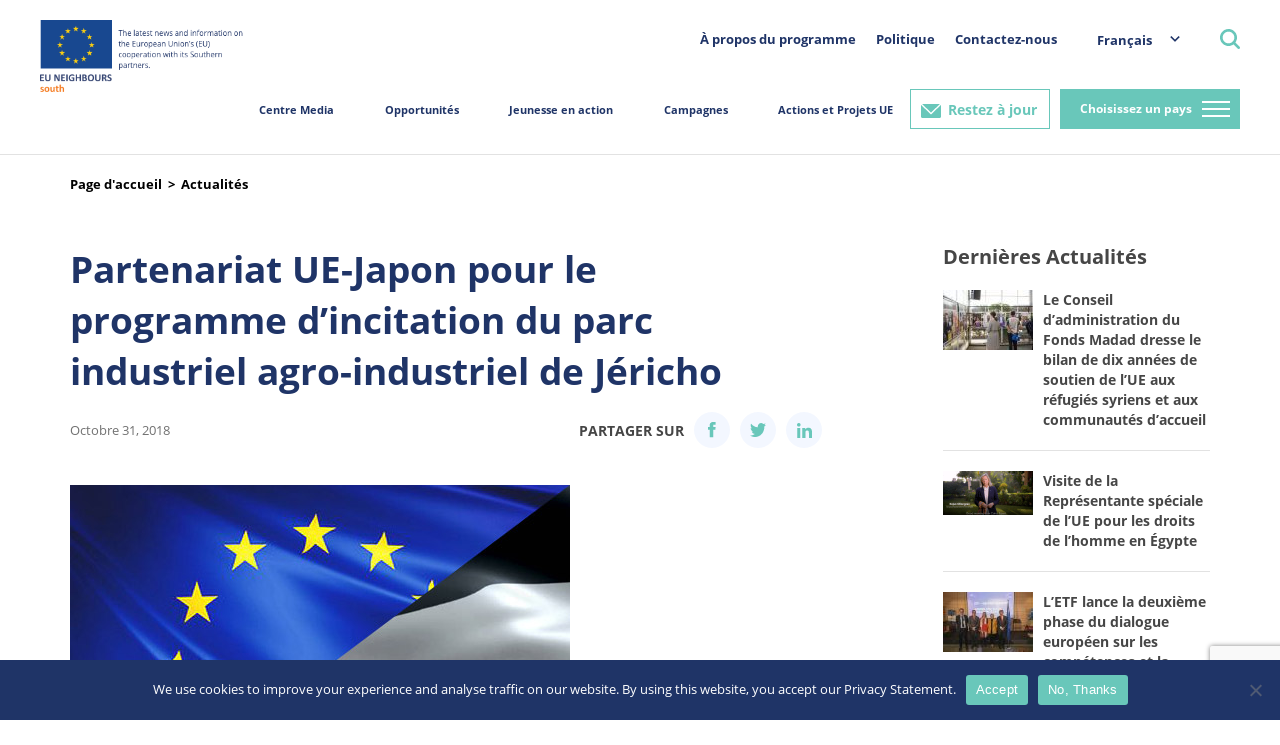

--- FILE ---
content_type: text/html; charset=UTF-8
request_url: https://south.euneighbours.eu/fr/news/partenariat-ue-japon-pour-le-programme-dincitation-du-parc-industriel-agro/
body_size: 21937
content:
    <!DOCTYPE html>
<html lang="fr-FR">

    <head>
        <title>Partenariat UE-Japon pour le programme d’incitation du parc industriel agro-industriel de Jéricho - Voisins de l&#039;UE</title>
        <meta http-equiv="Content-Type" content="text/html; charset=utf-8"/>
        <meta http-equiv="content-language" content="en"/>
        <meta name="keywords" content=""/>
        <meta name="title" content=""/>
        <meta name="description" content=""/>
        <meta http-equiv="X-UA-Compatible" content="IE=edge">
        <meta name="viewport" content="width=device-width, initial-scale=1">
        <link rel="image_src" href=""/>
        <link rel="shortcut icon" type="image/x-icon" href=""/><!-- /images/favicon.ico -->
        <meta name='robots' content='index, follow, max-image-preview:large, max-snippet:-1, max-video-preview:-1' />
<link rel="alternate" hreflang="ar" href="https://south.euneighbours.eu/ar/news/https-euneighbours-eu-ar-south-stay-informed-news-alyaban-tuqadim-musahmt-jdydt-aly-mdynt-aryha-alzrayt-alsnayt-mn-khlal-0/" />
<link rel="alternate" hreflang="en" href="https://south.euneighbours.eu/news/eu-and-japan-partnership-jericho-agro-industrial-park-incentives-programme/" />
<link rel="alternate" hreflang="fr" href="https://south.euneighbours.eu/fr/news/partenariat-ue-japon-pour-le-programme-dincitation-du-parc-industriel-agro/" />
<link rel="alternate" hreflang="x-default" href="https://south.euneighbours.eu/news/eu-and-japan-partnership-jericho-agro-industrial-park-incentives-programme/" />

	<!-- This site is optimized with the Yoast SEO plugin v26.5 - https://yoast.com/wordpress/plugins/seo/ -->
	<title>Partenariat UE-Japon pour le programme d’incitation du parc industriel agro-industriel de Jéricho - Voisins de l&#039;UE</title>
	<link rel="canonical" href="https://south.euneighbours.eu/fr/news/partenariat-ue-japon-pour-le-programme-dincitation-du-parc-industriel-agro/" />
	<meta property="og:locale" content="fr_FR" />
	<meta property="og:type" content="article" />
	<meta property="og:title" content="Partenariat UE-Japon pour le programme d’incitation du parc industriel agro-industriel de Jéricho - Voisins de l&#039;UE" />
	<meta property="og:description" content="Le gouvernement japonais a fourni plus de 260 000 euros pour soutenir Ostry for Agriculture Development Company, une entreprise opérant dans le parc industriel agricole de Jéricho (Jericho Agro Industrial Park – JAIP). Ostry produit des barquettes en carton pour les œufs et les fruits à partir de carton et de papier recyclés. Cette entreprise est la dixième [&hellip;]" />
	<meta property="og:url" content="https://south.euneighbours.eu/fr/news/partenariat-ue-japon-pour-le-programme-dincitation-du-parc-industriel-agro/" />
	<meta property="og:site_name" content="Voisins de l&#039;UE" />
	<meta property="article:publisher" content="https://www.facebook.com/euneighbours/" />
	<meta property="article:modified_time" content="2022-07-08T14:15:30+00:00" />
	<meta property="og:image" content="https://south.euneighbours.eu/wp-content/uploads/2022/03/eu-palestine_1-4.jpg" />
	<meta property="og:image:width" content="500" />
	<meta property="og:image:height" content="375" />
	<meta property="og:image:type" content="image/jpeg" />
	<meta name="twitter:card" content="summary_large_image" />
	<meta name="twitter:site" content="@euneighbours" />
	<meta name="twitter:label1" content="Durée de lecture estimée" />
	<meta name="twitter:data1" content="1 minute" />
	<script type="application/ld+json" class="yoast-schema-graph">{"@context":"https://schema.org","@graph":[{"@type":"WebPage","@id":"https://south.euneighbours.eu/fr/news/partenariat-ue-japon-pour-le-programme-dincitation-du-parc-industriel-agro/","url":"https://south.euneighbours.eu/fr/news/partenariat-ue-japon-pour-le-programme-dincitation-du-parc-industriel-agro/","name":"Partenariat UE-Japon pour le programme d’incitation du parc industriel agro-industriel de Jéricho - Voisins de l'UE","isPartOf":{"@id":"https://south.euneighbours.eu/#website"},"primaryImageOfPage":{"@id":"https://south.euneighbours.eu/fr/news/partenariat-ue-japon-pour-le-programme-dincitation-du-parc-industriel-agro/#primaryimage"},"image":{"@id":"https://south.euneighbours.eu/fr/news/partenariat-ue-japon-pour-le-programme-dincitation-du-parc-industriel-agro/#primaryimage"},"thumbnailUrl":"https://south.euneighbours.eu/wp-content/uploads/2022/03/eu-palestine_1-4.jpg","datePublished":"2018-10-30T22:00:00+00:00","dateModified":"2022-07-08T14:15:30+00:00","breadcrumb":{"@id":"https://south.euneighbours.eu/fr/news/partenariat-ue-japon-pour-le-programme-dincitation-du-parc-industriel-agro/#breadcrumb"},"inLanguage":"fr-FR","potentialAction":[{"@type":"ReadAction","target":["https://south.euneighbours.eu/fr/news/partenariat-ue-japon-pour-le-programme-dincitation-du-parc-industriel-agro/"]}]},{"@type":"ImageObject","inLanguage":"fr-FR","@id":"https://south.euneighbours.eu/fr/news/partenariat-ue-japon-pour-le-programme-dincitation-du-parc-industriel-agro/#primaryimage","url":"https://south.euneighbours.eu/wp-content/uploads/2022/03/eu-palestine_1-4.jpg","contentUrl":"https://south.euneighbours.eu/wp-content/uploads/2022/03/eu-palestine_1-4.jpg","width":500,"height":375},{"@type":"BreadcrumbList","@id":"https://south.euneighbours.eu/fr/news/partenariat-ue-japon-pour-le-programme-dincitation-du-parc-industriel-agro/#breadcrumb","itemListElement":[{"@type":"ListItem","position":1,"name":"Home","item":"https://south.euneighbours.eu/fr/home-page/"},{"@type":"ListItem","position":2,"name":"News","item":"https://south.euneighbours.eu/news/"},{"@type":"ListItem","position":3,"name":"Partenariat UE-Japon pour le programme d’incitation du parc industriel agro-industriel de Jéricho"}]},{"@type":"WebSite","@id":"https://south.euneighbours.eu/#website","url":"https://south.euneighbours.eu/","name":"Voisins de l'UE","description":"","publisher":{"@id":"https://south.euneighbours.eu/#organization"},"potentialAction":[{"@type":"SearchAction","target":{"@type":"EntryPoint","urlTemplate":"https://south.euneighbours.eu/?s={search_term_string}"},"query-input":{"@type":"PropertyValueSpecification","valueRequired":true,"valueName":"search_term_string"}}],"inLanguage":"fr-FR"},{"@type":"Organization","@id":"https://south.euneighbours.eu/#organization","name":"Voisins de l'UE","url":"https://south.euneighbours.eu/","logo":{"@type":"ImageObject","inLanguage":"fr-FR","@id":"https://south.euneighbours.eu/#/schema/logo/image/","url":"https://south.euneighbours.eu/wp-content/uploads/2021/12/Logo.png","contentUrl":"https://south.euneighbours.eu/wp-content/uploads/2021/12/Logo.png","width":325,"height":114,"caption":"Voisins de l'UE"},"image":{"@id":"https://south.euneighbours.eu/#/schema/logo/image/"},"sameAs":["https://www.facebook.com/euneighbours/","https://x.com/euneighbours","https://www.linkedin.com/company/euneighbours-south/","https://www.youtube.com/EUNEIGHBOURS","https://www.instagram.com/euneighbourssouth/","https://www.flickr.com/photos/euneighbours-south/"]}]}</script>
	<!-- / Yoast SEO plugin. -->


<link rel="alternate" type="application/rss+xml" title="Voisins de l&#039;UE &raquo; Flux" href="https://south.euneighbours.eu/fr/feed/" />
<link rel="alternate" type="application/rss+xml" title="Voisins de l&#039;UE &raquo; Flux des commentaires" href="https://south.euneighbours.eu/fr/comments/feed/" />
<link rel="alternate" type="application/rss+xml" title="Voisins de l&#039;UE &raquo; Partenariat UE-Japon pour le programme d’incitation du parc industriel agro-industriel de Jéricho Flux des commentaires" href="https://south.euneighbours.eu/fr/news/partenariat-ue-japon-pour-le-programme-dincitation-du-parc-industriel-agro/feed/" />
<link rel="alternate" title="oEmbed (JSON)" type="application/json+oembed" href="https://south.euneighbours.eu/fr/wp-json/oembed/1.0/embed?url=https%3A%2F%2Fsouth.euneighbours.eu%2Ffr%2Fnews%2Fpartenariat-ue-japon-pour-le-programme-dincitation-du-parc-industriel-agro%2F" />
<link rel="alternate" title="oEmbed (XML)" type="text/xml+oembed" href="https://south.euneighbours.eu/fr/wp-json/oembed/1.0/embed?url=https%3A%2F%2Fsouth.euneighbours.eu%2Ffr%2Fnews%2Fpartenariat-ue-japon-pour-le-programme-dincitation-du-parc-industriel-agro%2F&#038;format=xml" />
		<style>
			.lazyload,
			.lazyloading {
				max-width: 100%;
			}
		</style>
		<style id='wp-img-auto-sizes-contain-inline-css'>
img:is([sizes=auto i],[sizes^="auto," i]){contain-intrinsic-size:3000px 1500px}
/*# sourceURL=wp-img-auto-sizes-contain-inline-css */
</style>
<style id='wp-emoji-styles-inline-css'>

	img.wp-smiley, img.emoji {
		display: inline !important;
		border: none !important;
		box-shadow: none !important;
		height: 1em !important;
		width: 1em !important;
		margin: 0 0.07em !important;
		vertical-align: -0.1em !important;
		background: none !important;
		padding: 0 !important;
	}
/*# sourceURL=wp-emoji-styles-inline-css */
</style>
<link rel='stylesheet' id='wp-block-library-css' href='https://south.euneighbours.eu/wp-includes/css/dist/block-library/style.min.css?ver=8e69e57a32ab5eded85e005c0f0bf0ac' media='all' />
<style id='global-styles-inline-css'>
:root{--wp--preset--aspect-ratio--square: 1;--wp--preset--aspect-ratio--4-3: 4/3;--wp--preset--aspect-ratio--3-4: 3/4;--wp--preset--aspect-ratio--3-2: 3/2;--wp--preset--aspect-ratio--2-3: 2/3;--wp--preset--aspect-ratio--16-9: 16/9;--wp--preset--aspect-ratio--9-16: 9/16;--wp--preset--color--black: #000000;--wp--preset--color--cyan-bluish-gray: #abb8c3;--wp--preset--color--white: #ffffff;--wp--preset--color--pale-pink: #f78da7;--wp--preset--color--vivid-red: #cf2e2e;--wp--preset--color--luminous-vivid-orange: #ff6900;--wp--preset--color--luminous-vivid-amber: #fcb900;--wp--preset--color--light-green-cyan: #7bdcb5;--wp--preset--color--vivid-green-cyan: #00d084;--wp--preset--color--pale-cyan-blue: #8ed1fc;--wp--preset--color--vivid-cyan-blue: #0693e3;--wp--preset--color--vivid-purple: #9b51e0;--wp--preset--gradient--vivid-cyan-blue-to-vivid-purple: linear-gradient(135deg,rgb(6,147,227) 0%,rgb(155,81,224) 100%);--wp--preset--gradient--light-green-cyan-to-vivid-green-cyan: linear-gradient(135deg,rgb(122,220,180) 0%,rgb(0,208,130) 100%);--wp--preset--gradient--luminous-vivid-amber-to-luminous-vivid-orange: linear-gradient(135deg,rgb(252,185,0) 0%,rgb(255,105,0) 100%);--wp--preset--gradient--luminous-vivid-orange-to-vivid-red: linear-gradient(135deg,rgb(255,105,0) 0%,rgb(207,46,46) 100%);--wp--preset--gradient--very-light-gray-to-cyan-bluish-gray: linear-gradient(135deg,rgb(238,238,238) 0%,rgb(169,184,195) 100%);--wp--preset--gradient--cool-to-warm-spectrum: linear-gradient(135deg,rgb(74,234,220) 0%,rgb(151,120,209) 20%,rgb(207,42,186) 40%,rgb(238,44,130) 60%,rgb(251,105,98) 80%,rgb(254,248,76) 100%);--wp--preset--gradient--blush-light-purple: linear-gradient(135deg,rgb(255,206,236) 0%,rgb(152,150,240) 100%);--wp--preset--gradient--blush-bordeaux: linear-gradient(135deg,rgb(254,205,165) 0%,rgb(254,45,45) 50%,rgb(107,0,62) 100%);--wp--preset--gradient--luminous-dusk: linear-gradient(135deg,rgb(255,203,112) 0%,rgb(199,81,192) 50%,rgb(65,88,208) 100%);--wp--preset--gradient--pale-ocean: linear-gradient(135deg,rgb(255,245,203) 0%,rgb(182,227,212) 50%,rgb(51,167,181) 100%);--wp--preset--gradient--electric-grass: linear-gradient(135deg,rgb(202,248,128) 0%,rgb(113,206,126) 100%);--wp--preset--gradient--midnight: linear-gradient(135deg,rgb(2,3,129) 0%,rgb(40,116,252) 100%);--wp--preset--font-size--small: 13px;--wp--preset--font-size--medium: 20px;--wp--preset--font-size--large: 36px;--wp--preset--font-size--x-large: 42px;--wp--preset--spacing--20: 0.44rem;--wp--preset--spacing--30: 0.67rem;--wp--preset--spacing--40: 1rem;--wp--preset--spacing--50: 1.5rem;--wp--preset--spacing--60: 2.25rem;--wp--preset--spacing--70: 3.38rem;--wp--preset--spacing--80: 5.06rem;--wp--preset--shadow--natural: 6px 6px 9px rgba(0, 0, 0, 0.2);--wp--preset--shadow--deep: 12px 12px 50px rgba(0, 0, 0, 0.4);--wp--preset--shadow--sharp: 6px 6px 0px rgba(0, 0, 0, 0.2);--wp--preset--shadow--outlined: 6px 6px 0px -3px rgb(255, 255, 255), 6px 6px rgb(0, 0, 0);--wp--preset--shadow--crisp: 6px 6px 0px rgb(0, 0, 0);}:where(.is-layout-flex){gap: 0.5em;}:where(.is-layout-grid){gap: 0.5em;}body .is-layout-flex{display: flex;}.is-layout-flex{flex-wrap: wrap;align-items: center;}.is-layout-flex > :is(*, div){margin: 0;}body .is-layout-grid{display: grid;}.is-layout-grid > :is(*, div){margin: 0;}:where(.wp-block-columns.is-layout-flex){gap: 2em;}:where(.wp-block-columns.is-layout-grid){gap: 2em;}:where(.wp-block-post-template.is-layout-flex){gap: 1.25em;}:where(.wp-block-post-template.is-layout-grid){gap: 1.25em;}.has-black-color{color: var(--wp--preset--color--black) !important;}.has-cyan-bluish-gray-color{color: var(--wp--preset--color--cyan-bluish-gray) !important;}.has-white-color{color: var(--wp--preset--color--white) !important;}.has-pale-pink-color{color: var(--wp--preset--color--pale-pink) !important;}.has-vivid-red-color{color: var(--wp--preset--color--vivid-red) !important;}.has-luminous-vivid-orange-color{color: var(--wp--preset--color--luminous-vivid-orange) !important;}.has-luminous-vivid-amber-color{color: var(--wp--preset--color--luminous-vivid-amber) !important;}.has-light-green-cyan-color{color: var(--wp--preset--color--light-green-cyan) !important;}.has-vivid-green-cyan-color{color: var(--wp--preset--color--vivid-green-cyan) !important;}.has-pale-cyan-blue-color{color: var(--wp--preset--color--pale-cyan-blue) !important;}.has-vivid-cyan-blue-color{color: var(--wp--preset--color--vivid-cyan-blue) !important;}.has-vivid-purple-color{color: var(--wp--preset--color--vivid-purple) !important;}.has-black-background-color{background-color: var(--wp--preset--color--black) !important;}.has-cyan-bluish-gray-background-color{background-color: var(--wp--preset--color--cyan-bluish-gray) !important;}.has-white-background-color{background-color: var(--wp--preset--color--white) !important;}.has-pale-pink-background-color{background-color: var(--wp--preset--color--pale-pink) !important;}.has-vivid-red-background-color{background-color: var(--wp--preset--color--vivid-red) !important;}.has-luminous-vivid-orange-background-color{background-color: var(--wp--preset--color--luminous-vivid-orange) !important;}.has-luminous-vivid-amber-background-color{background-color: var(--wp--preset--color--luminous-vivid-amber) !important;}.has-light-green-cyan-background-color{background-color: var(--wp--preset--color--light-green-cyan) !important;}.has-vivid-green-cyan-background-color{background-color: var(--wp--preset--color--vivid-green-cyan) !important;}.has-pale-cyan-blue-background-color{background-color: var(--wp--preset--color--pale-cyan-blue) !important;}.has-vivid-cyan-blue-background-color{background-color: var(--wp--preset--color--vivid-cyan-blue) !important;}.has-vivid-purple-background-color{background-color: var(--wp--preset--color--vivid-purple) !important;}.has-black-border-color{border-color: var(--wp--preset--color--black) !important;}.has-cyan-bluish-gray-border-color{border-color: var(--wp--preset--color--cyan-bluish-gray) !important;}.has-white-border-color{border-color: var(--wp--preset--color--white) !important;}.has-pale-pink-border-color{border-color: var(--wp--preset--color--pale-pink) !important;}.has-vivid-red-border-color{border-color: var(--wp--preset--color--vivid-red) !important;}.has-luminous-vivid-orange-border-color{border-color: var(--wp--preset--color--luminous-vivid-orange) !important;}.has-luminous-vivid-amber-border-color{border-color: var(--wp--preset--color--luminous-vivid-amber) !important;}.has-light-green-cyan-border-color{border-color: var(--wp--preset--color--light-green-cyan) !important;}.has-vivid-green-cyan-border-color{border-color: var(--wp--preset--color--vivid-green-cyan) !important;}.has-pale-cyan-blue-border-color{border-color: var(--wp--preset--color--pale-cyan-blue) !important;}.has-vivid-cyan-blue-border-color{border-color: var(--wp--preset--color--vivid-cyan-blue) !important;}.has-vivid-purple-border-color{border-color: var(--wp--preset--color--vivid-purple) !important;}.has-vivid-cyan-blue-to-vivid-purple-gradient-background{background: var(--wp--preset--gradient--vivid-cyan-blue-to-vivid-purple) !important;}.has-light-green-cyan-to-vivid-green-cyan-gradient-background{background: var(--wp--preset--gradient--light-green-cyan-to-vivid-green-cyan) !important;}.has-luminous-vivid-amber-to-luminous-vivid-orange-gradient-background{background: var(--wp--preset--gradient--luminous-vivid-amber-to-luminous-vivid-orange) !important;}.has-luminous-vivid-orange-to-vivid-red-gradient-background{background: var(--wp--preset--gradient--luminous-vivid-orange-to-vivid-red) !important;}.has-very-light-gray-to-cyan-bluish-gray-gradient-background{background: var(--wp--preset--gradient--very-light-gray-to-cyan-bluish-gray) !important;}.has-cool-to-warm-spectrum-gradient-background{background: var(--wp--preset--gradient--cool-to-warm-spectrum) !important;}.has-blush-light-purple-gradient-background{background: var(--wp--preset--gradient--blush-light-purple) !important;}.has-blush-bordeaux-gradient-background{background: var(--wp--preset--gradient--blush-bordeaux) !important;}.has-luminous-dusk-gradient-background{background: var(--wp--preset--gradient--luminous-dusk) !important;}.has-pale-ocean-gradient-background{background: var(--wp--preset--gradient--pale-ocean) !important;}.has-electric-grass-gradient-background{background: var(--wp--preset--gradient--electric-grass) !important;}.has-midnight-gradient-background{background: var(--wp--preset--gradient--midnight) !important;}.has-small-font-size{font-size: var(--wp--preset--font-size--small) !important;}.has-medium-font-size{font-size: var(--wp--preset--font-size--medium) !important;}.has-large-font-size{font-size: var(--wp--preset--font-size--large) !important;}.has-x-large-font-size{font-size: var(--wp--preset--font-size--x-large) !important;}
/*# sourceURL=global-styles-inline-css */
</style>

<style id='classic-theme-styles-inline-css'>
/*! This file is auto-generated */
.wp-block-button__link{color:#fff;background-color:#32373c;border-radius:9999px;box-shadow:none;text-decoration:none;padding:calc(.667em + 2px) calc(1.333em + 2px);font-size:1.125em}.wp-block-file__button{background:#32373c;color:#fff;text-decoration:none}
/*# sourceURL=/wp-includes/css/classic-themes.min.css */
</style>
<link rel='stylesheet' id='contact-form-7-css' href='https://south.euneighbours.eu/wp-content/plugins/contact-form-7/includes/css/styles.css?ver=6.1.4' media='all' />
<link rel='stylesheet' id='cookie-notice-front-css' href='https://south.euneighbours.eu/wp-content/plugins/cookie-notice/css/front.min.css?ver=2.5.10' media='all' />
<link rel='stylesheet' id='evcf7-front-style-css' href='https://south.euneighbours.eu/wp-content/plugins/email-verification-for-contact-form-7/assets/css/front-style.css?ver=2.2' media='all' />
<link rel='stylesheet' id='wpml-legacy-dropdown-click-0-css' href='https://south.euneighbours.eu/wp-content/plugins/sitepress-multilingual-cms/templates/language-switchers/legacy-dropdown-click/style.min.css?ver=1' media='all' />
<link rel='stylesheet' id='plugins-css' href='https://south.euneighbours.eu/wp-content/themes/eu-neighbors/styles/plugins.css?ver=1768629927' media='all' />
<link rel='stylesheet' id='grid-reset-css' href='https://south.euneighbours.eu/wp-content/themes/eu-neighbors/ProductionToolkit/components/grid-reset.css?ver=1768629927' media='all' />
<link rel='stylesheet' id='bootstrap-grid-css' href='https://south.euneighbours.eu/wp-content/themes/eu-neighbors/ProductionToolkit/components/bootstrap-grid.min.css?ver=1768629927' media='all' />
<link rel='stylesheet' id='toolkit-css' href='https://south.euneighbours.eu/wp-content/themes/eu-neighbors/ProductionToolkit/components/toolkit.css?ver=1768629927' media='all' />
<link rel='stylesheet' id='eu-dev-css-css' href='https://south.euneighbours.eu/wp-content/themes/eu-neighbors/styles/dev.css?ver=1768629927' media='all' />
<link rel='stylesheet' id='eu-fr-css-css' href='https://south.euneighbours.eu/wp-content/themes/eu-neighbors/styles/eu-fr.css?ver=1768629927' media='all' />
<link rel='stylesheet' id='eu-neighbors-style-css' href='https://south.euneighbours.eu/wp-content/themes/eu-neighbors/styles/eu-fr-responsive.css?ver=1768629927' media='all' />
<link rel='stylesheet' id='eu-light-box-css' href='https://south.euneighbours.eu/wp-content/themes/eu-neighbors/styles/eu-light-box.css?ver=1768629927' media='all' />
<link rel='stylesheet' id='jvcf7_client_css-css' href='https://south.euneighbours.eu/wp-content/plugins/jquery-validation-for-contact-form-7/includes/assets/css/jvcf7_client.css?ver=5.4.2' media='all' />
<script id="wpml-cookie-js-extra">
var wpml_cookies = {"wp-wpml_current_language":{"value":"fr","expires":1,"path":"/"}};
var wpml_cookies = {"wp-wpml_current_language":{"value":"fr","expires":1,"path":"/"}};
//# sourceURL=wpml-cookie-js-extra
</script>
<script src="https://south.euneighbours.eu/wp-content/plugins/sitepress-multilingual-cms/res/js/cookies/language-cookie.js?ver=486900" id="wpml-cookie-js" defer data-wp-strategy="defer"></script>
<script id="cookie-notice-front-js-before">
var cnArgs = {"ajaxUrl":"https:\/\/south.euneighbours.eu\/wp-admin\/admin-ajax.php","nonce":"f7ab93fe65","hideEffect":"fade","position":"bottom","onScroll":false,"onScrollOffset":100,"onClick":false,"cookieName":"cookie_notice_accepted","cookieTime":2592000,"cookieTimeRejected":2592000,"globalCookie":false,"redirection":false,"cache":false,"revokeCookies":false,"revokeCookiesOpt":"automatic"};

//# sourceURL=cookie-notice-front-js-before
</script>
<script src="https://south.euneighbours.eu/wp-content/plugins/cookie-notice/js/front.min.js?ver=2.5.10" id="cookie-notice-front-js"></script>
<script src="https://south.euneighbours.eu/wp-includes/js/jquery/jquery.min.js?ver=3.7.1" id="jquery-core-js"></script>
<script src="https://south.euneighbours.eu/wp-includes/js/jquery/jquery-migrate.min.js?ver=3.4.1" id="jquery-migrate-js"></script>
<script src="https://south.euneighbours.eu/wp-content/plugins/news-alert-subscription/assets/js/front.js?ver=1768629927" id="wp-subscribe-js-js"></script>
<script src="https://south.euneighbours.eu/wp-content/plugins/sitepress-multilingual-cms/templates/language-switchers/legacy-dropdown-click/script.min.js?ver=1" id="wpml-legacy-dropdown-click-0-js"></script>
<script src="https://south.euneighbours.eu/wp-content/themes/eu-neighbors/scripts/jquery-3.6.0.js?ver=1768629927" id="eu-jquery-js"></script>
<link rel="https://api.w.org/" href="https://south.euneighbours.eu/fr/wp-json/" /><link rel="alternate" title="JSON" type="application/json" href="https://south.euneighbours.eu/fr/wp-json/wp/v2/news/161861" /><meta name="generator" content="WPML ver:4.8.6 stt:5,1,4;" />
                <style type="text/css">
                    .evcf7_email_sent{ color: #ffffff; }.evcf7_error_sending_mail{ color: #dc3232; }                </style>
            <script type="text/javascript">
           var ajaxurl = "https://south.euneighbours.eu/wp-admin/admin-ajax.php";
         </script>		<script>
			document.documentElement.className = document.documentElement.className.replace('no-js', 'js');
		</script>
				<style>
			.no-js img.lazyload {
				display: none;
			}

			figure.wp-block-image img.lazyloading {
				min-width: 150px;
			}

			.lazyload,
			.lazyloading {
				--smush-placeholder-width: 100px;
				--smush-placeholder-aspect-ratio: 1/1;
				width: var(--smush-image-width, var(--smush-placeholder-width)) !important;
				aspect-ratio: var(--smush-image-aspect-ratio, var(--smush-placeholder-aspect-ratio)) !important;
			}

						.lazyload, .lazyloading {
				opacity: 0;
			}

			.lazyloaded {
				opacity: 1;
				transition: opacity 400ms;
				transition-delay: 0ms;
			}

					</style>
		<link rel="pingback" href="https://south.euneighbours.eu/xmlrpc.php"><link rel="icon" href="https://south.euneighbours.eu/wp-content/uploads/2022/06/cropped-eu_flag_140x100-32x32.png" sizes="32x32" />
<link rel="icon" href="https://south.euneighbours.eu/wp-content/uploads/2022/06/cropped-eu_flag_140x100-192x192.png" sizes="192x192" />
<link rel="apple-touch-icon" href="https://south.euneighbours.eu/wp-content/uploads/2022/06/cropped-eu_flag_140x100-180x180.png" />
<meta name="msapplication-TileImage" content="https://south.euneighbours.eu/wp-content/uploads/2022/06/cropped-eu_flag_140x100-270x270.png" />
        <!--- Responsive Stuff -->
        <link rel="apple-touch-icon" href=""><!-- /images/mobileicon.png -->
        <meta name="HandheldFriendly" content="True">
        <meta name="MobileOptimized" content="1100">
        <meta name="viewport" content="user-scalable=no, width=device-width, initial-scale=1.0, maximum-scale=1.0"/>
        <!-- HTML5 Shim and Respond.js IE8 support of HTML5 elements and media queries -->
        <!--[if lt IE 9]>
        <script src="https://oss.maxcdn.com/html5shiv/3.7.2/html5shiv.min.js"></script>
        <script src="https://oss.maxcdn.com/respond/1.4.2/respond.min.js"></script>
        <![endif]-->

        <script>
            (function (i, s, o, g, r, a, m) {
                i["GoogleAnalyticsObject"] = r;
                i[r] = i[r] || function () {
                    (i[r].q = i[r].q || []).push(arguments)
                }, i[r].l = 1 * new Date();
                a = s.createElement(o), m = s.getElementsByTagName(o)[0];
                a.async = 1;
                a.src = g;
                m.parentNode.insertBefore(a, m)
            })(window, document, "script", "//www.google-analytics.com/analytics.js", "ga");
            ga("create", "UA-8587549-1", {
                "cookieDomain": "auto"
            });
            ga("set", "anonymizeIp", true);
            ga("send", "pageview");
        </script>

        <!-- Google Tag Manager -->
        <script>
            (function (w, d, s, l, i) {
                w[l] = w[l] || [];
                w[l].push({
                    'gtm.start': new Date().getTime(),
                    event: 'gtm.js'
                });
                var f = d.getElementsByTagName(s)[0],
                    j = d.createElement(s),
                    dl = l != 'dataLayer' ? '&l=' + l : '';
                j.async = true;
                j.src =
                    'https://www.googletagmanager.com/gtm.js?id=' + i + dl;
                f.parentNode.insertBefore(j, f);
            })(window, document, 'script', 'dataLayer', 'GTM-52QRKLC');
        </script>
        <!-- End Google Tag Manager -->
        <!-- Facebook Pixel Code -->
        <script>
            !function (f, b, e, v, n, t, s) {
                if (f.fbq) return;
                n = f.fbq = function () {
                    n.callMethod ?
                        n.callMethod.apply(n, arguments) : n.queue.push(arguments)
                };
                if (!f._fbq) f._fbq = n;
                n.push = n;
                n.loaded = !0;
                n.version = '2.0';
                n.queue = [];
                t = b.createElement(e);
                t.async = !0;
                t.src = v;
                s = b.getElementsByTagName(e)[0];
                s.parentNode.insertBefore(t, s)
            }(window,
                document, 'script', 'https://connect.facebook.net/en_US/fbevents.js');
            fbq('init', '418507008512000'); // Insert your pixel ID here.
            fbq('track', 'PageView');
        </script>
        <noscript><img height="1" width="1" style="display:none"
                       src="https://www.facebook.com/tr?id=418507008512000&ev=PageView&noscript=1"/></noscript>
        <!-- DO NOT MODIFY -->
        <!-- End Facebook Pixel Code -->
    </head>

<body data-rsssl=1>
<!-- Google Tag Manager (noscript) -->
<noscript>
    <iframe data-src="https://www.googletagmanager.com/ns.html?id=GTM-52QRKLC" height="0" width="0"
            style="display:none;visibility:hidden" src="[data-uri]" class="lazyload" data-load-mode="1"></iframe>
</noscript>
<!-- End Google Tag Manager (noscript) -->

<div id="fb-root"></div>
<script>
    (function (d, s, id) {
        var js, fjs = d.getElementsByTagName(s)[0];
        if (d.getElementById(id)) return;
        js = d.createElement(s);
        js.id = id;
        js.src = "//connect.facebook.net/en_US/sdk.js#xfbml=1&version=v2.8";
        fjs.parentNode.insertBefore(js, fjs);
    }(document, 'script', 'facebook-jssdk'));
</script>

<header>
    <div class="header">
        <div class="container-fluid">
            <div class="nav">
                <div class="nav_left">
                    <a href="https://south.euneighbours.eu/fr//home-page">
                        <div class="logoHolder"></div>
                    </a>
                </div>
                <div class="nav_right">
                    <div class="rightMenu">
                        <div class="secondary_menu">
                            <ul>
                                <li class="">
                                    <a href="https://south.euneighbours.eu/fr/about-the-program/">À propos du programme</a>
                                                                    </li>

                            
                                <li class="">
                                    <a href="https://south.euneighbours.eu/fr/policy/">Politique</a>
                                                                    </li>

                            
                                <li class="">
                                    <a href="https://south.euneighbours.eu/fr/contactez-nous/">Contactez-nous</a>
                                                                    </li>

                                                        </ul>
                        </div>
                        <div class="languageSwicther">
                            <div class="dropDown">
                                
<div class="wpml-ls-statics-shortcode_actions wpml-ls wpml-ls-legacy-dropdown-click js-wpml-ls-legacy-dropdown-click">
	<ul role="menu">

		<li class="wpml-ls-slot-shortcode_actions wpml-ls-item wpml-ls-item-fr wpml-ls-current-language wpml-ls-last-item wpml-ls-item-legacy-dropdown-click" role="none">

			<a href="#" class="js-wpml-ls-item-toggle wpml-ls-item-toggle" role="menuitem" title="Passer à Français">
                <span class="wpml-ls-native" role="menuitem">Français</span></a>

			<ul class="js-wpml-ls-sub-menu wpml-ls-sub-menu" role="menu">
				
					<li class="wpml-ls-slot-shortcode_actions wpml-ls-item wpml-ls-item-ar wpml-ls-first-item" role="none">
						<a href="https://south.euneighbours.eu/ar/news/https-euneighbours-eu-ar-south-stay-informed-news-alyaban-tuqadim-musahmt-jdydt-aly-mdynt-aryha-alzrayt-alsnayt-mn-khlal-0/" class="wpml-ls-link" role="menuitem" aria-label="Passer à عربي" title="Passer à عربي">
                            <span class="wpml-ls-native" lang="ar">عربي</span></a>
					</li>

				
					<li class="wpml-ls-slot-shortcode_actions wpml-ls-item wpml-ls-item-en" role="none">
						<a href="https://south.euneighbours.eu/news/eu-and-japan-partnership-jericho-agro-industrial-park-incentives-programme/" class="wpml-ls-link" role="menuitem" aria-label="Passer à English" title="Passer à English">
                            <span class="wpml-ls-native" lang="en">English</span></a>
					</li>

							</ul>

		</li>

	</ul>
</div>
                            </div>
                        </div>
                        <div class="searchDiv">
    <a class="searchBtn"></a>
    <div class="form_pop_up">
        <div class="container">
            <a class="closeSearch" href="javascript:closeSearchPopup();"></a>
            <form role="search" method="get" class="search-form" action="https://south.euneighbours.eu/fr/">
                <label>
                    <span class="screen-reader-text">Rechercher :</span>
                    <input type="search" class="search-field" placeholder="Chercher..." value="" name="s" title="Rechercher :" pattern="[A-Za-z].{3, }"  required="required" />
                </label>
                <input type="submit" class="search-submit" value="Rechercher" />
            </form>
        </div>
    </div>

</div>                    </div>
                    <div class="center_nav">
                        <div class="MainMenu">
                            <ul>
                                                                                <li class="hasSubMenu">
                                                                                                        <a href="#">Centre Media</a>
                                                                                                                    <div class="megaMenu">
                                                                    <div class="container">
                                                                        <div class="row">
                                                                            <div class="col-md-2">
                                                                                <div class="navigation">
                                                                                    <ul>
                                                                                        <li class=""><a href="https://south.euneighbours.eu/fr/news">Actualités</a></li><li><a href="https://south.euneighbours.eu/fr/event">Événements</a></li><li><a href="https://south.euneighbours.eu/fr/publication">Publications</a></li><li><a href="https://south.euneighbours.eu/fr/story">Histoires</a></li><li><a href="https://south.euneighbours.eu/fr/campaigns-to-filter-ecard/">E-cards</a></li><li><a href="https://south.euneighbours.eu/fr/video">Vidéos</a></li><li><a href="https://south.euneighbours.eu/fr/photostory">Histoires en photos</a></li><li><a href="https://south.euneighbours.eu/fr/sondages-dopinion/">Sondages d’opinion</a></li>                                                                                    </ul>
                                                                                </div>
                                                                            </div>


                                                                            <div class="col-md-10 submenuListing">
                                                                                                                                                                    <div class="tab news"
                                                                                         data-mh="tabHeight"
                                                                                         id="tab0">
                                                                                        <ul class="row">
                                                                                                                                                                                            <li class="col-3">
                                                                                                    <div class="listingItem box-item">
                                                                                                        <div class="listingImage">
                                                                                                            <a href="https://south.euneighbours.eu/fr/news/le-conseil-dadministration-du-fonds-madad-dresse-le-bilan-de-dix-annees-de-soutien-de-lue-aux-refugies-syriens-et-aux-communautes-daccueil/"
                                                                                                               target="_blank">
                                                                                                                
                                                                                                                        <img data-src="https://south.euneighbours.eu/wp-content/uploads/2025/12/EUTF-10years-242x163.jpg" src="[data-uri]" class="lazyload" style="--smush-placeholder-width: 242px; --smush-placeholder-aspect-ratio: 242/163;">
                                                                                                                                                                                                                                </a>
                                                                                                        </div>
                                                                                                        <div class="listingInfos">
                                                                                                            <!-- 	<div class="category"></div> -->
                                                                                                            <h3 class="listingTitle">
                                                                                                                <a href="https://south.euneighbours.eu/fr/news/le-conseil-dadministration-du-fonds-madad-dresse-le-bilan-de-dix-annees-de-soutien-de-lue-aux-refugies-syriens-et-aux-communautes-daccueil/">
                                                                                                                    Le Conseil d’administration du Fonds Madad dresse le bilan de dix années de soutien de l’UE aux réfugiés syriens et aux communautés d’accueil                                                                                                                </a>
                                                                                                            </h3>
                                                                                                            <div class="listingLink">
                                                                                                                <a href="https://south.euneighbours.eu/fr/news/le-conseil-dadministration-du-fonds-madad-dresse-le-bilan-de-dix-annees-de-soutien-de-lue-aux-refugies-syriens-et-aux-communautes-daccueil/"
                                                                                                                   class="link">
                                                                                                                    Lire la suite                                                                                                                </a>
                                                                                                            </div>
                                                                                                        </div>
                                                                                                    </div>
                                                                                                </li>
                                                                                                                                                                                            <li class="col-3">
                                                                                                    <div class="listingItem box-item">
                                                                                                        <div class="listingImage">
                                                                                                            <a href="https://south.euneighbours.eu/fr/news/visite-de-la-representante-speciale-de-lue-pour-les-droits-de-lhomme-en-egypte/"
                                                                                                               target="_blank">
                                                                                                                
                                                                                                                        <img data-src="https://south.euneighbours.eu/wp-content/uploads/2025/12/EUSR-for-Human-Rights-Visit-to-Egypt-242x163.png" src="[data-uri]" class="lazyload" style="--smush-placeholder-width: 242px; --smush-placeholder-aspect-ratio: 242/163;">
                                                                                                                                                                                                                                </a>
                                                                                                        </div>
                                                                                                        <div class="listingInfos">
                                                                                                            <!-- 	<div class="category"></div> -->
                                                                                                            <h3 class="listingTitle">
                                                                                                                <a href="https://south.euneighbours.eu/fr/news/visite-de-la-representante-speciale-de-lue-pour-les-droits-de-lhomme-en-egypte/">
                                                                                                                    Visite de la Représentante spéciale de l&rsquo;UE pour les droits de l&rsquo;homme en Égypte                                                                                                                </a>
                                                                                                            </h3>
                                                                                                            <div class="listingLink">
                                                                                                                <a href="https://south.euneighbours.eu/fr/news/visite-de-la-representante-speciale-de-lue-pour-les-droits-de-lhomme-en-egypte/"
                                                                                                                   class="link">
                                                                                                                    Lire la suite                                                                                                                </a>
                                                                                                            </div>
                                                                                                        </div>
                                                                                                    </div>
                                                                                                </li>
                                                                                                                                                                                            <li class="col-3">
                                                                                                    <div class="listingItem box-item">
                                                                                                        <div class="listingImage">
                                                                                                            <a href="https://south.euneighbours.eu/fr/news/letf-lance-la-deuxieme-phase-du-dialogue-europeen-sur-les-competences-et-la-competitivite/"
                                                                                                               target="_blank">
                                                                                                                
                                                                                                                        <img data-src="https://south.euneighbours.eu/wp-content/uploads/2025/12/etfeiball-242x163.jpg" src="[data-uri]" class="lazyload" style="--smush-placeholder-width: 242px; --smush-placeholder-aspect-ratio: 242/163;">
                                                                                                                                                                                                                                </a>
                                                                                                        </div>
                                                                                                        <div class="listingInfos">
                                                                                                            <!-- 	<div class="category"></div> -->
                                                                                                            <h3 class="listingTitle">
                                                                                                                <a href="https://south.euneighbours.eu/fr/news/letf-lance-la-deuxieme-phase-du-dialogue-europeen-sur-les-competences-et-la-competitivite/">
                                                                                                                    L’ETF lance la deuxième phase du dialogue européen sur les compétences et la compétitivité                                                                                                                </a>
                                                                                                            </h3>
                                                                                                            <div class="listingLink">
                                                                                                                <a href="https://south.euneighbours.eu/fr/news/letf-lance-la-deuxieme-phase-du-dialogue-europeen-sur-les-competences-et-la-competitivite/"
                                                                                                                   class="link">
                                                                                                                    Lire la suite                                                                                                                </a>
                                                                                                            </div>
                                                                                                        </div>
                                                                                                    </div>
                                                                                                </li>
                                                                                                                                                                                            <li class="col-3">
                                                                                                    <div class="listingItem box-item">
                                                                                                        <div class="listingImage">
                                                                                                            <a href="https://south.euneighbours.eu/fr/news/le-liban-rejoint-le-club-des-regulateurs-de-lenergie-de-la-mediterranee/"
                                                                                                               target="_blank">
                                                                                                                
                                                                                                                        <img data-src="https://south.euneighbours.eu/wp-content/uploads/2025/12/1-MEDREG-GA-Madrid-Group-photo-27-11-25-242x163.jpg" src="[data-uri]" class="lazyload" style="--smush-placeholder-width: 242px; --smush-placeholder-aspect-ratio: 242/163;">
                                                                                                                                                                                                                                </a>
                                                                                                        </div>
                                                                                                        <div class="listingInfos">
                                                                                                            <!-- 	<div class="category"></div> -->
                                                                                                            <h3 class="listingTitle">
                                                                                                                <a href="https://south.euneighbours.eu/fr/news/le-liban-rejoint-le-club-des-regulateurs-de-lenergie-de-la-mediterranee/">
                                                                                                                    Le Liban rejoint le club des régulateurs de l&rsquo;énergie de la Méditerranée                                                                                                                </a>
                                                                                                            </h3>
                                                                                                            <div class="listingLink">
                                                                                                                <a href="https://south.euneighbours.eu/fr/news/le-liban-rejoint-le-club-des-regulateurs-de-lenergie-de-la-mediterranee/"
                                                                                                                   class="link">
                                                                                                                    Lire la suite                                                                                                                </a>
                                                                                                            </div>
                                                                                                        </div>
                                                                                                    </div>
                                                                                                </li>
                                                                                                                                                                                    </ul>
                                                                                    </div>
                                                                                                                                                                    <div class="tab event"
                                                                                         data-mh="tabHeight"
                                                                                         id="tab1">
                                                                                        <ul class="row">
                                                                                                                                                                                            <li class="col-3">
                                                                                                    <div class="listingItem box-item">
                                                                                                        <div class="listingImage">
                                                                                                            <a href="https://south.euneighbours.eu/fr/event/webinaire-renforcement-des-capacites-dans-le-domaine-de-la-formation-professionnelle-cb-vet/"
                                                                                                               target="_blank">
                                                                                                                
                                                                                                                        <img data-src="https://south.euneighbours.eu/wp-content/uploads/2025/01/Webinar-VET15.01.2025-242x163.jpg" src="[data-uri]" class="lazyload" style="--smush-placeholder-width: 242px; --smush-placeholder-aspect-ratio: 242/163;">
                                                                                                                                                                                                                                </a>
                                                                                                        </div>
                                                                                                        <div class="listingInfos">
                                                                                                            <!-- 	<div class="category"></div> -->
                                                                                                            <h3 class="listingTitle">
                                                                                                                <a href="https://south.euneighbours.eu/fr/event/webinaire-renforcement-des-capacites-dans-le-domaine-de-la-formation-professionnelle-cb-vet/">
                                                                                                                    Webinaire : Renforcement des capacités dans le domaine de la formation professionnelle (CB-VET)                                                                                                                </a>
                                                                                                            </h3>
                                                                                                            <div class="listingLink">
                                                                                                                <a href="https://south.euneighbours.eu/fr/event/webinaire-renforcement-des-capacites-dans-le-domaine-de-la-formation-professionnelle-cb-vet/"
                                                                                                                   class="link">
                                                                                                                    Lire la suite                                                                                                                </a>
                                                                                                            </div>
                                                                                                        </div>
                                                                                                    </div>
                                                                                                </li>
                                                                                                                                                                                            <li class="col-3">
                                                                                                    <div class="listingItem box-item">
                                                                                                        <div class="listingImage">
                                                                                                            <a href="https://south.euneighbours.eu/fr/event/erasmus-opportunites-des-associations-et-des-organisations-de-jeunesse/"
                                                                                                               target="_blank">
                                                                                                                
                                                                                                                        <img data-src="https://south.euneighbours.eu/wp-content/uploads/2024/11/Session-jeunesse-Nov-2024-2-1024x576-1-242x163.png" src="[data-uri]" class="lazyload" style="--smush-placeholder-width: 242px; --smush-placeholder-aspect-ratio: 242/163;">
                                                                                                                                                                                                                                </a>
                                                                                                        </div>
                                                                                                        <div class="listingInfos">
                                                                                                            <!-- 	<div class="category"></div> -->
                                                                                                            <h3 class="listingTitle">
                                                                                                                <a href="https://south.euneighbours.eu/fr/event/erasmus-opportunites-des-associations-et-des-organisations-de-jeunesse/">
                                                                                                                    Erasmus+: opportunités des associations et des organisations de jeunesse                                                                                                                </a>
                                                                                                            </h3>
                                                                                                            <div class="listingLink">
                                                                                                                <a href="https://south.euneighbours.eu/fr/event/erasmus-opportunites-des-associations-et-des-organisations-de-jeunesse/"
                                                                                                                   class="link">
                                                                                                                    Lire la suite                                                                                                                </a>
                                                                                                            </div>
                                                                                                        </div>
                                                                                                    </div>
                                                                                                </li>
                                                                                                                                                                                            <li class="col-3">
                                                                                                    <div class="listingItem box-item">
                                                                                                        <div class="listingImage">
                                                                                                            <a href="https://south.euneighbours.eu/fr/event/26eme-edition-du-festival-jazz-au-chellah-du-10-au-12-mai-2024/"
                                                                                                               target="_blank">
                                                                                                                
                                                                                                                        <img data-src="https://south.euneighbours.eu/wp-content/uploads/2024/05/440566022_751343763843649_1086440127660094199_n-242x163.jpg" src="[data-uri]" class="lazyload" style="--smush-placeholder-width: 242px; --smush-placeholder-aspect-ratio: 242/163;">
                                                                                                                                                                                                                                </a>
                                                                                                        </div>
                                                                                                        <div class="listingInfos">
                                                                                                            <!-- 	<div class="category"></div> -->
                                                                                                            <h3 class="listingTitle">
                                                                                                                <a href="https://south.euneighbours.eu/fr/event/26eme-edition-du-festival-jazz-au-chellah-du-10-au-12-mai-2024/">
                                                                                                                    26ème édition du Festival Jazz au Chellah du 10 au 12 mai 2024                                                                                                                </a>
                                                                                                            </h3>
                                                                                                            <div class="listingLink">
                                                                                                                <a href="https://south.euneighbours.eu/fr/event/26eme-edition-du-festival-jazz-au-chellah-du-10-au-12-mai-2024/"
                                                                                                                   class="link">
                                                                                                                    Lire la suite                                                                                                                </a>
                                                                                                            </div>
                                                                                                        </div>
                                                                                                    </div>
                                                                                                </li>
                                                                                                                                                                                            <li class="col-3">
                                                                                                    <div class="listingItem box-item">
                                                                                                        <div class="listingImage">
                                                                                                            <a href="https://south.euneighbours.eu/fr/event/lancement-de-taziz-projet-finance-par-lunion-europeenne-en-tunisie-et-mise-en-oeuvre-par-le-labess/"
                                                                                                               target="_blank">
                                                                                                                
                                                                                                                        <img data-src="https://south.euneighbours.eu/wp-content/uploads/2024/04/436430290_440866428623398_6598743151663785818_n-242x163.jpg" src="[data-uri]" class="lazyload" style="--smush-placeholder-width: 242px; --smush-placeholder-aspect-ratio: 242/163;">
                                                                                                                                                                                                                                </a>
                                                                                                        </div>
                                                                                                        <div class="listingInfos">
                                                                                                            <!-- 	<div class="category"></div> -->
                                                                                                            <h3 class="listingTitle">
                                                                                                                <a href="https://south.euneighbours.eu/fr/event/lancement-de-taziz-projet-finance-par-lunion-europeenne-en-tunisie-et-mise-en-oeuvre-par-le-labess/">
                                                                                                                    Lancement de Ta’ziz, projet financé par l&rsquo;Union européenne en Tunisie et mise en œuvre par le Lab&rsquo;ess                                                                                                                </a>
                                                                                                            </h3>
                                                                                                            <div class="listingLink">
                                                                                                                <a href="https://south.euneighbours.eu/fr/event/lancement-de-taziz-projet-finance-par-lunion-europeenne-en-tunisie-et-mise-en-oeuvre-par-le-labess/"
                                                                                                                   class="link">
                                                                                                                    Lire la suite                                                                                                                </a>
                                                                                                            </div>
                                                                                                        </div>
                                                                                                    </div>
                                                                                                </li>
                                                                                                                                                                                    </ul>
                                                                                    </div>
                                                                                                                                                                    <div class="tab publication"
                                                                                         data-mh="tabHeight"
                                                                                         id="tab2">
                                                                                        <ul class="row">
                                                                                                                                                                                            <li class="col-3">
                                                                                                    <div class="listingItem box-item">
                                                                                                        <div class="listingImage">
                                                                                                            <a href="https://south.euneighbours.eu/fr/publication/manuel-de-preparation-des-seacap-clima-med/"
                                                                                                               target="_blank">
                                                                                                                
                                                                                                                        <img data-src="https://south.euneighbours.eu/wp-content/uploads/2025/10/clima-242x163.png" src="[data-uri]" class="lazyload" style="--smush-placeholder-width: 242px; --smush-placeholder-aspect-ratio: 242/163;">
                                                                                                                                                                                                                                </a>
                                                                                                        </div>
                                                                                                        <div class="listingInfos">
                                                                                                            <!-- 	<div class="category"></div> -->
                                                                                                            <h3 class="listingTitle">
                                                                                                                <a href="https://south.euneighbours.eu/fr/publication/manuel-de-preparation-des-seacap-clima-med/">
                                                                                                                    Manuel de préparation des SEACAP Clima-Med                                                                                                                </a>
                                                                                                            </h3>
                                                                                                            <div class="listingLink">
                                                                                                                <a href="https://south.euneighbours.eu/fr/publication/manuel-de-preparation-des-seacap-clima-med/"
                                                                                                                   class="link">
                                                                                                                    Lire la suite                                                                                                                </a>
                                                                                                            </div>
                                                                                                        </div>
                                                                                                    </div>
                                                                                                </li>
                                                                                                                                                                                            <li class="col-3">
                                                                                                    <div class="listingItem box-item">
                                                                                                        <div class="listingImage">
                                                                                                            <a href="https://south.euneighbours.eu/fr/publication/orientation-strategique-de-la-bei/"
                                                                                                               target="_blank">
                                                                                                                
                                                                                                                        <img data-src="https://south.euneighbours.eu/wp-content/uploads/2025/10/20250250-151025-eib-global-strategic-orientation-en-1-242x163.jpg" src="[data-uri]" class="lazyload" style="--smush-placeholder-width: 242px; --smush-placeholder-aspect-ratio: 242/163;">
                                                                                                                                                                                                                                </a>
                                                                                                        </div>
                                                                                                        <div class="listingInfos">
                                                                                                            <!-- 	<div class="category"></div> -->
                                                                                                            <h3 class="listingTitle">
                                                                                                                <a href="https://south.euneighbours.eu/fr/publication/orientation-strategique-de-la-bei/">
                                                                                                                    Orientation stratégique de la BEI                                                                                                                </a>
                                                                                                            </h3>
                                                                                                            <div class="listingLink">
                                                                                                                <a href="https://south.euneighbours.eu/fr/publication/orientation-strategique-de-la-bei/"
                                                                                                                   class="link">
                                                                                                                    Lire la suite                                                                                                                </a>
                                                                                                            </div>
                                                                                                        </div>
                                                                                                    </div>
                                                                                                </li>
                                                                                                                                                                                            <li class="col-3">
                                                                                                    <div class="listingItem box-item">
                                                                                                        <div class="listingImage">
                                                                                                            <a href="https://south.euneighbours.eu/fr/publication/diffusion-et-valorisation-des-resultats-guide-de-demarrage-pour-les-projets-de-recherche-et-dinnovation-finances-par-lue/"
                                                                                                               target="_blank">
                                                                                                                
                                                                                                                        <img data-src="https://south.euneighbours.eu/wp-content/uploads/2025/10/DOC_2-16-120x163.jpg" src="[data-uri]" class="lazyload" style="--smush-placeholder-width: 120px; --smush-placeholder-aspect-ratio: 120/163;">
                                                                                                                                                                                                                                </a>
                                                                                                        </div>
                                                                                                        <div class="listingInfos">
                                                                                                            <!-- 	<div class="category"></div> -->
                                                                                                            <h3 class="listingTitle">
                                                                                                                <a href="https://south.euneighbours.eu/fr/publication/diffusion-et-valorisation-des-resultats-guide-de-demarrage-pour-les-projets-de-recherche-et-dinnovation-finances-par-lue/">
                                                                                                                    Diffusion et valorisation des résultats : Guide de démarrage pour les projets de recherche et d’innovation financés par l’UE                                                                                                                </a>
                                                                                                            </h3>
                                                                                                            <div class="listingLink">
                                                                                                                <a href="https://south.euneighbours.eu/fr/publication/diffusion-et-valorisation-des-resultats-guide-de-demarrage-pour-les-projets-de-recherche-et-dinnovation-finances-par-lue/"
                                                                                                                   class="link">
                                                                                                                    Lire la suite                                                                                                                </a>
                                                                                                            </div>
                                                                                                        </div>
                                                                                                    </div>
                                                                                                </li>
                                                                                                                                                                                            <li class="col-3">
                                                                                                    <div class="listingItem box-item">
                                                                                                        <div class="listingImage">
                                                                                                            <a href="https://south.euneighbours.eu/fr/publication/femmes-journalistes-en-tunisie-pour-un-environnement-sur-et-equitable/"
                                                                                                               target="_blank">
                                                                                                                
                                                                                                                        <img data-src="https://south.euneighbours.eu/wp-content/uploads/2025/12/tun-242x163.png" src="[data-uri]" class="lazyload" style="--smush-placeholder-width: 242px; --smush-placeholder-aspect-ratio: 242/163;">
                                                                                                                                                                                                                                </a>
                                                                                                        </div>
                                                                                                        <div class="listingInfos">
                                                                                                            <!-- 	<div class="category"></div> -->
                                                                                                            <h3 class="listingTitle">
                                                                                                                <a href="https://south.euneighbours.eu/fr/publication/femmes-journalistes-en-tunisie-pour-un-environnement-sur-et-equitable/">
                                                                                                                    Femmes journalistes en Tunisie : Pour un environnement sûr et équitable                                                                                                                </a>
                                                                                                            </h3>
                                                                                                            <div class="listingLink">
                                                                                                                <a href="https://south.euneighbours.eu/fr/publication/femmes-journalistes-en-tunisie-pour-un-environnement-sur-et-equitable/"
                                                                                                                   class="link">
                                                                                                                    Lire la suite                                                                                                                </a>
                                                                                                            </div>
                                                                                                        </div>
                                                                                                    </div>
                                                                                                </li>
                                                                                                                                                                                    </ul>
                                                                                    </div>
                                                                                                                                                                    <div class="tab story"
                                                                                         data-mh="tabHeight"
                                                                                         id="tab3">
                                                                                        <ul class="row">
                                                                                                                                                                                            <li class="col-3">
                                                                                                    <div class="listingItem box-item">
                                                                                                        <div class="listingImage">
                                                                                                            <a href="https://south.euneighbours.eu/fr/story/ciblees-en-ligne-comment-les-plateformes-numeriques-alimentent-la-violence-contre-les-femmes-journalistes/"
                                                                                                               target="_blank">
                                                                                                                                                                                                                                    <img data-src="https://south.euneighbours.eu/wp-content/themes/eu-neighbors/images/eu-default.png"
                                                                                                                         alt="" src="[data-uri]" class="lazyload" style="--smush-placeholder-width: 891px; --smush-placeholder-aspect-ratio: 891/604;">
                                                                                                                                                                                                                            </a>
                                                                                                        </div>
                                                                                                        <div class="listingInfos">
                                                                                                            <!-- 	<div class="category"></div> -->
                                                                                                            <h3 class="listingTitle">
                                                                                                                <a href="https://south.euneighbours.eu/fr/story/ciblees-en-ligne-comment-les-plateformes-numeriques-alimentent-la-violence-contre-les-femmes-journalistes/">
                                                                                                                    Ciblées en ligne : comment les plateformes numériques alimentent la violence contre les femmes journalistes                                                                                                                </a>
                                                                                                            </h3>
                                                                                                            <div class="listingLink">
                                                                                                                <a href="https://south.euneighbours.eu/fr/story/ciblees-en-ligne-comment-les-plateformes-numeriques-alimentent-la-violence-contre-les-femmes-journalistes/"
                                                                                                                   class="link">
                                                                                                                    Lire la suite                                                                                                                </a>
                                                                                                            </div>
                                                                                                        </div>
                                                                                                    </div>
                                                                                                </li>
                                                                                                                                                                                            <li class="col-3">
                                                                                                    <div class="listingItem box-item">
                                                                                                        <div class="listingImage">
                                                                                                            <a href="https://south.euneighbours.eu/fr/story/de-la-peur-a-la-protection-des-journalistes-face-a-la-violence-numerique/"
                                                                                                               target="_blank">
                                                                                                                
                                                                                                                        <img data-src="https://south.euneighbours.eu/wp-content/uploads/2026/01/A7305721-242x163.jpg" src="[data-uri]" class="lazyload" style="--smush-placeholder-width: 242px; --smush-placeholder-aspect-ratio: 242/163;">
                                                                                                                                                                                                                                </a>
                                                                                                        </div>
                                                                                                        <div class="listingInfos">
                                                                                                            <!-- 	<div class="category"></div> -->
                                                                                                            <h3 class="listingTitle">
                                                                                                                <a href="https://south.euneighbours.eu/fr/story/de-la-peur-a-la-protection-des-journalistes-face-a-la-violence-numerique/">
                                                                                                                    De la peur à la protection : des journalistes face à la violence numérique                                                                                                                </a>
                                                                                                            </h3>
                                                                                                            <div class="listingLink">
                                                                                                                <a href="https://south.euneighbours.eu/fr/story/de-la-peur-a-la-protection-des-journalistes-face-a-la-violence-numerique/"
                                                                                                                   class="link">
                                                                                                                    Lire la suite                                                                                                                </a>
                                                                                                            </div>
                                                                                                        </div>
                                                                                                    </div>
                                                                                                </li>
                                                                                                                                                                                            <li class="col-3">
                                                                                                    <div class="listingItem box-item">
                                                                                                        <div class="listingImage">
                                                                                                            <a href="https://south.euneighbours.eu/fr/story/storylab-connect-un-espace-sur-pour-les-femmes-journalistes-au-caire/"
                                                                                                               target="_blank">
                                                                                                                
                                                                                                                        <img data-src="https://south.euneighbours.eu/wp-content/uploads/2026/01/IMG_2904-242x163.jpg" src="[data-uri]" class="lazyload" style="--smush-placeholder-width: 242px; --smush-placeholder-aspect-ratio: 242/163;">
                                                                                                                                                                                                                                </a>
                                                                                                        </div>
                                                                                                        <div class="listingInfos">
                                                                                                            <!-- 	<div class="category"></div> -->
                                                                                                            <h3 class="listingTitle">
                                                                                                                <a href="https://south.euneighbours.eu/fr/story/storylab-connect-un-espace-sur-pour-les-femmes-journalistes-au-caire/">
                                                                                                                    StoryLab CONNECT: Un espace sûr pour les femmes journalistes au Caire                                                                                                                </a>
                                                                                                            </h3>
                                                                                                            <div class="listingLink">
                                                                                                                <a href="https://south.euneighbours.eu/fr/story/storylab-connect-un-espace-sur-pour-les-femmes-journalistes-au-caire/"
                                                                                                                   class="link">
                                                                                                                    Lire la suite                                                                                                                </a>
                                                                                                            </div>
                                                                                                        </div>
                                                                                                    </div>
                                                                                                </li>
                                                                                                                                                                                            <li class="col-3">
                                                                                                    <div class="listingItem box-item">
                                                                                                        <div class="listingImage">
                                                                                                            <a href="https://south.euneighbours.eu/fr/story/storylab-un-espace-sur-pour-un-journalisme-plus-responsable/"
                                                                                                               target="_blank">
                                                                                                                
                                                                                                                        <img data-src="https://south.euneighbours.eu/wp-content/uploads/2026/01/IMG_5500-242x163.jpg" src="[data-uri]" class="lazyload" style="--smush-placeholder-width: 242px; --smush-placeholder-aspect-ratio: 242/163;">
                                                                                                                                                                                                                                </a>
                                                                                                        </div>
                                                                                                        <div class="listingInfos">
                                                                                                            <!-- 	<div class="category"></div> -->
                                                                                                            <h3 class="listingTitle">
                                                                                                                <a href="https://south.euneighbours.eu/fr/story/storylab-un-espace-sur-pour-un-journalisme-plus-responsable/">
                                                                                                                    StoryLab : un espace sûr pour un journalisme plus responsable                                                                                                                </a>
                                                                                                            </h3>
                                                                                                            <div class="listingLink">
                                                                                                                <a href="https://south.euneighbours.eu/fr/story/storylab-un-espace-sur-pour-un-journalisme-plus-responsable/"
                                                                                                                   class="link">
                                                                                                                    Lire la suite                                                                                                                </a>
                                                                                                            </div>
                                                                                                        </div>
                                                                                                    </div>
                                                                                                </li>
                                                                                                                                                                                    </ul>
                                                                                    </div>
                                                                                                                                                                    <div class="tab e-cards"
                                                                                         data-mh="tabHeight"
                                                                                         id="tab4">
                                                                                        <ul class="row">
                                                                                                                                                                                            <li class="col-3">
                                                                                                    <div class="listingItem box-item">
                                                                                                        <div class="listingImage">
                                                                                                            <a href="https://south.euneighbours.eu/fr/ecard/maria-hind-haddad/"
                                                                                                               target="_blank">
                                                                                                                
                                                                                                                        <img data-src="https://south.euneighbours.eu/wp-content/uploads/2025/02/MC_Algeria_bann_7-242x163.jpg" src="[data-uri]" class="lazyload" style="--smush-placeholder-width: 242px; --smush-placeholder-aspect-ratio: 242/163;">
                                                                                                                                                                                                                                </a>
                                                                                                        </div>
                                                                                                        <div class="listingInfos">
                                                                                                            <!-- 	<div class="category"></div> -->
                                                                                                            <h3 class="listingTitle">
                                                                                                                <a href="https://south.euneighbours.eu/fr/ecard/maria-hind-haddad/">
                                                                                                                    Maria Hind Haddad                                                                                                                </a>
                                                                                                            </h3>
                                                                                                            <div class="listingLink">
                                                                                                                <a href="https://south.euneighbours.eu/fr/ecard/maria-hind-haddad/"
                                                                                                                   class="link">
                                                                                                                    Lire la suite                                                                                                                </a>
                                                                                                            </div>
                                                                                                        </div>
                                                                                                    </div>
                                                                                                </li>
                                                                                                                                                                                            <li class="col-3">
                                                                                                    <div class="listingItem box-item">
                                                                                                        <div class="listingImage">
                                                                                                            <a href="https://south.euneighbours.eu/fr/ecard/tala-qawasmeh/"
                                                                                                               target="_blank">
                                                                                                                
                                                                                                                        <img data-src="https://south.euneighbours.eu/wp-content/uploads/2025/02/MC_Jordan_bann_7-242x163.jpg" src="[data-uri]" class="lazyload" style="--smush-placeholder-width: 242px; --smush-placeholder-aspect-ratio: 242/163;">
                                                                                                                                                                                                                                </a>
                                                                                                        </div>
                                                                                                        <div class="listingInfos">
                                                                                                            <!-- 	<div class="category"></div> -->
                                                                                                            <h3 class="listingTitle">
                                                                                                                <a href="https://south.euneighbours.eu/fr/ecard/tala-qawasmeh/">
                                                                                                                    Tala Qawasmeh                                                                                                                </a>
                                                                                                            </h3>
                                                                                                            <div class="listingLink">
                                                                                                                <a href="https://south.euneighbours.eu/fr/ecard/tala-qawasmeh/"
                                                                                                                   class="link">
                                                                                                                    Lire la suite                                                                                                                </a>
                                                                                                            </div>
                                                                                                        </div>
                                                                                                    </div>
                                                                                                </li>
                                                                                                                                                                                            <li class="col-3">
                                                                                                    <div class="listingItem box-item">
                                                                                                        <div class="listingImage">
                                                                                                            <a href="https://south.euneighbours.eu/fr/ecard/raghid-seifeddine/"
                                                                                                               target="_blank">
                                                                                                                
                                                                                                                        <img data-src="https://south.euneighbours.eu/wp-content/uploads/2025/02/MC_Lebanon_bann_7-242x163.jpg" src="[data-uri]" class="lazyload" style="--smush-placeholder-width: 242px; --smush-placeholder-aspect-ratio: 242/163;">
                                                                                                                                                                                                                                </a>
                                                                                                        </div>
                                                                                                        <div class="listingInfos">
                                                                                                            <!-- 	<div class="category"></div> -->
                                                                                                            <h3 class="listingTitle">
                                                                                                                <a href="https://south.euneighbours.eu/fr/ecard/raghid-seifeddine/">
                                                                                                                    Raghid Seifeddine                                                                                                                </a>
                                                                                                            </h3>
                                                                                                            <div class="listingLink">
                                                                                                                <a href="https://south.euneighbours.eu/fr/ecard/raghid-seifeddine/"
                                                                                                                   class="link">
                                                                                                                    Lire la suite                                                                                                                </a>
                                                                                                            </div>
                                                                                                        </div>
                                                                                                    </div>
                                                                                                </li>
                                                                                                                                                                                            <li class="col-3">
                                                                                                    <div class="listingItem box-item">
                                                                                                        <div class="listingImage">
                                                                                                            <a href="https://south.euneighbours.eu/fr/ecard/nejjirvan-alahmad/"
                                                                                                               target="_blank">
                                                                                                                
                                                                                                                        <img data-src="https://south.euneighbours.eu/wp-content/uploads/2025/10/Syria_bann_maj-242x163.jpg" src="[data-uri]" class="lazyload" style="--smush-placeholder-width: 242px; --smush-placeholder-aspect-ratio: 242/163;">
                                                                                                                                                                                                                                </a>
                                                                                                        </div>
                                                                                                        <div class="listingInfos">
                                                                                                            <!-- 	<div class="category"></div> -->
                                                                                                            <h3 class="listingTitle">
                                                                                                                <a href="https://south.euneighbours.eu/fr/ecard/nejjirvan-alahmad/">
                                                                                                                    Nejjirvan Alahmad                                                                                                                </a>
                                                                                                            </h3>
                                                                                                            <div class="listingLink">
                                                                                                                <a href="https://south.euneighbours.eu/fr/ecard/nejjirvan-alahmad/"
                                                                                                                   class="link">
                                                                                                                    Lire la suite                                                                                                                </a>
                                                                                                            </div>
                                                                                                        </div>
                                                                                                    </div>
                                                                                                </li>
                                                                                                                                                                                    </ul>
                                                                                    </div>
                                                                                                                                                                    <div class="tab video"
                                                                                         data-mh="tabHeight"
                                                                                         id="tab5">
                                                                                        <ul class="row">
                                                                                                                                                                                            <li class="col-3">
                                                                                                    <div class="listingItem box-item">
                                                                                                        <div class="listingImage">
                                                                                                            <a href="https://youtu.be/AT28VGBlDZE?si=ZsPhlxk5CKp7PwOk"
                                                                                                               target="_blank">
                                                                                                                
                                                                                                                        <img data-src="https://south.euneighbours.eu/wp-content/uploads/2025/11/interview-stefano-sannino-part-3-242x163.jpg" src="[data-uri]" class="lazyload" style="--smush-placeholder-width: 242px; --smush-placeholder-aspect-ratio: 242/163;">
                                                                                                                                                                                                                                </a>
                                                                                                        </div>
                                                                                                        <div class="listingInfos">
                                                                                                            <!-- 	<div class="category"></div> -->
                                                                                                            <h3 class="listingTitle">
                                                                                                                <a href="https://youtu.be/AT28VGBlDZE?si=ZsPhlxk5CKp7PwOk">
                                                                                                                    Interview Stefano Sannino &#8211; Partie 3 &#8211; Rhofrane                                                                                                                </a>
                                                                                                            </h3>
                                                                                                            <div class="listingLink">
                                                                                                                <a href="https://youtu.be/AT28VGBlDZE?si=ZsPhlxk5CKp7PwOk"
                                                                                                                   class="link">
                                                                                                                    Lire la suite                                                                                                                </a>
                                                                                                            </div>
                                                                                                        </div>
                                                                                                    </div>
                                                                                                </li>
                                                                                                                                                                                            <li class="col-3">
                                                                                                    <div class="listingItem box-item">
                                                                                                        <div class="listingImage">
                                                                                                            <a href="https://youtu.be/RXqn5-w_g_s?si=8c5QU6RjHkM_f8CO"
                                                                                                               target="_blank">
                                                                                                                
                                                                                                                        <img data-src="https://south.euneighbours.eu/wp-content/uploads/2025/11/interview-stefano-sannino-part-2-242x163.jpg" src="[data-uri]" class="lazyload" style="--smush-placeholder-width: 242px; --smush-placeholder-aspect-ratio: 242/163;">
                                                                                                                                                                                                                                </a>
                                                                                                        </div>
                                                                                                        <div class="listingInfos">
                                                                                                            <!-- 	<div class="category"></div> -->
                                                                                                            <h3 class="listingTitle">
                                                                                                                <a href="https://youtu.be/RXqn5-w_g_s?si=8c5QU6RjHkM_f8CO">
                                                                                                                    Interview de Stefano Sannino – Partie 2 – Ouahiba                                                                                                                </a>
                                                                                                            </h3>
                                                                                                            <div class="listingLink">
                                                                                                                <a href="https://youtu.be/RXqn5-w_g_s?si=8c5QU6RjHkM_f8CO"
                                                                                                                   class="link">
                                                                                                                    Lire la suite                                                                                                                </a>
                                                                                                            </div>
                                                                                                        </div>
                                                                                                    </div>
                                                                                                </li>
                                                                                                                                                                                            <li class="col-3">
                                                                                                    <div class="listingItem box-item">
                                                                                                        <div class="listingImage">
                                                                                                            <a href="https://youtu.be/i1VDC2pYuPQ?si=_RQxlEL0onUkuhGt"
                                                                                                               target="_blank">
                                                                                                                
                                                                                                                        <img data-src="https://south.euneighbours.eu/wp-content/uploads/2025/11/interview-stefano-sannino-part-1-242x163.jpg" src="[data-uri]" class="lazyload" style="--smush-placeholder-width: 242px; --smush-placeholder-aspect-ratio: 242/163;">
                                                                                                                                                                                                                                </a>
                                                                                                        </div>
                                                                                                        <div class="listingInfos">
                                                                                                            <!-- 	<div class="category"></div> -->
                                                                                                            <h3 class="listingTitle">
                                                                                                                <a href="https://youtu.be/i1VDC2pYuPQ?si=_RQxlEL0onUkuhGt">
                                                                                                                    Entretien avec Stefano Sannino &#8211; Partie 1 &#8211; Jawad                                                                                                                </a>
                                                                                                            </h3>
                                                                                                            <div class="listingLink">
                                                                                                                <a href="https://youtu.be/i1VDC2pYuPQ?si=_RQxlEL0onUkuhGt"
                                                                                                                   class="link">
                                                                                                                    Lire la suite                                                                                                                </a>
                                                                                                            </div>
                                                                                                        </div>
                                                                                                    </div>
                                                                                                </li>
                                                                                                                                                                                            <li class="col-3">
                                                                                                    <div class="listingItem box-item">
                                                                                                        <div class="listingImage">
                                                                                                            <a href="https://youtu.be/EyJ-wNVznVo?si=IBLIW7WkV6z_FijI"
                                                                                                               target="_blank">
                                                                                                                
                                                                                                                        <img data-src="https://south.euneighbours.eu/wp-content/uploads/2025/11/interview-sannino-5-working-in-t-242x163.jpg" src="[data-uri]" class="lazyload" style="--smush-placeholder-width: 242px; --smush-placeholder-aspect-ratio: 242/163;">
                                                                                                                                                                                                                                </a>
                                                                                                        </div>
                                                                                                        <div class="listingInfos">
                                                                                                            <!-- 	<div class="category"></div> -->
                                                                                                            <h3 class="listingTitle">
                                                                                                                <a href="https://youtu.be/EyJ-wNVznVo?si=IBLIW7WkV6z_FijI">
                                                                                                                    Entretien Sannino &#8211; 5 &#8211; Travailler dans la région                                                                                                                </a>
                                                                                                            </h3>
                                                                                                            <div class="listingLink">
                                                                                                                <a href="https://youtu.be/EyJ-wNVznVo?si=IBLIW7WkV6z_FijI"
                                                                                                                   class="link">
                                                                                                                    Lire la suite                                                                                                                </a>
                                                                                                            </div>
                                                                                                        </div>
                                                                                                    </div>
                                                                                                </li>
                                                                                                                                                                                    </ul>
                                                                                    </div>
                                                                                                                                                                    <div class="tab photostory"
                                                                                         data-mh="tabHeight"
                                                                                         id="tab6">
                                                                                        <ul class="row">
                                                                                                                                                                                            <li class="col-3">
                                                                                                    <div class="listingItem box-item">
                                                                                                        <div class="listingImage">
                                                                                                            <a href="https://south.euneighbours.eu/fr/photostory/eyesonlife-awards-ceremony-beyrouth-20-novembre-2025/"
                                                                                                               target="_blank">
                                                                                                                
                                                                                                                        <img data-src="https://south.euneighbours.eu/wp-content/uploads/2025/11/EyesOnLIFE-Awards-Ceremony_Beirut_-242x163.jpg" src="[data-uri]" class="lazyload" style="--smush-placeholder-width: 242px; --smush-placeholder-aspect-ratio: 242/163;">
                                                                                                                                                                                                                                </a>
                                                                                                        </div>
                                                                                                        <div class="listingInfos">
                                                                                                            <!-- 	<div class="category"></div> -->
                                                                                                            <h3 class="listingTitle">
                                                                                                                <a href="https://south.euneighbours.eu/fr/photostory/eyesonlife-awards-ceremony-beyrouth-20-novembre-2025/">
                                                                                                                    EyesOnLIFE Awards Ceremony &#8211; Beyrouth, 20 Novembre 2025                                                                                                                </a>
                                                                                                            </h3>
                                                                                                            <div class="listingLink">
                                                                                                                <a href="https://south.euneighbours.eu/fr/photostory/eyesonlife-awards-ceremony-beyrouth-20-novembre-2025/"
                                                                                                                   class="link">
                                                                                                                    Lire la suite                                                                                                                </a>
                                                                                                            </div>
                                                                                                        </div>
                                                                                                    </div>
                                                                                                </li>
                                                                                                                                                                                            <li class="col-3">
                                                                                                    <div class="listingItem box-item">
                                                                                                        <div class="listingImage">
                                                                                                            <a href="https://south.euneighbours.eu/fr/photostory/connect-summit-2025-beyrouth-19-20-novembre/"
                                                                                                               target="_blank">
                                                                                                                
                                                                                                                        <img data-src="https://south.euneighbours.eu/wp-content/uploads/2025/11/Connect-Summit-2025-Beirut-19-20-November_-242x163.jpg" src="[data-uri]" class="lazyload" style="--smush-placeholder-width: 242px; --smush-placeholder-aspect-ratio: 242/163;">
                                                                                                                                                                                                                                </a>
                                                                                                        </div>
                                                                                                        <div class="listingInfos">
                                                                                                            <!-- 	<div class="category"></div> -->
                                                                                                            <h3 class="listingTitle">
                                                                                                                <a href="https://south.euneighbours.eu/fr/photostory/connect-summit-2025-beyrouth-19-20-novembre/">
                                                                                                                    Connect Summit 2025 &#8211; Beyrouth 19-20 Novembre                                                                                                                </a>
                                                                                                            </h3>
                                                                                                            <div class="listingLink">
                                                                                                                <a href="https://south.euneighbours.eu/fr/photostory/connect-summit-2025-beyrouth-19-20-novembre/"
                                                                                                                   class="link">
                                                                                                                    Lire la suite                                                                                                                </a>
                                                                                                            </div>
                                                                                                        </div>
                                                                                                    </div>
                                                                                                </li>
                                                                                                                                                                                            <li class="col-3">
                                                                                                    <div class="listingItem box-item">
                                                                                                        <div class="listingImage">
                                                                                                            <a href="https://south.euneighbours.eu/fr/photostory/mediterranean-futures-musee-de-sursock-19-novembre-2025/"
                                                                                                               target="_blank">
                                                                                                                
                                                                                                                        <img data-src="https://south.euneighbours.eu/wp-content/uploads/2025/11/Sursock-Museum-2025-242x163.jpg" src="[data-uri]" class="lazyload" style="--smush-placeholder-width: 242px; --smush-placeholder-aspect-ratio: 242/163;">
                                                                                                                                                                                                                                </a>
                                                                                                        </div>
                                                                                                        <div class="listingInfos">
                                                                                                            <!-- 	<div class="category"></div> -->
                                                                                                            <h3 class="listingTitle">
                                                                                                                <a href="https://south.euneighbours.eu/fr/photostory/mediterranean-futures-musee-de-sursock-19-novembre-2025/">
                                                                                                                    Mediterranean Futures &#8211; Musée de Sursock, 19 Novembre 2025                                                                                                                </a>
                                                                                                            </h3>
                                                                                                            <div class="listingLink">
                                                                                                                <a href="https://south.euneighbours.eu/fr/photostory/mediterranean-futures-musee-de-sursock-19-novembre-2025/"
                                                                                                                   class="link">
                                                                                                                    Lire la suite                                                                                                                </a>
                                                                                                            </div>
                                                                                                        </div>
                                                                                                    </div>
                                                                                                </li>
                                                                                                                                                                                            <li class="col-3">
                                                                                                    <div class="listingItem box-item">
                                                                                                        <div class="listingImage">
                                                                                                            <a href="https://south.euneighbours.eu/fr/photostory/newsroom-connect-2025/"
                                                                                                               target="_blank">
                                                                                                                
                                                                                                                        <img data-src="https://south.euneighbours.eu/wp-content/uploads/2025/08/Newsroom-Connect-2025-242x163.jpg" src="[data-uri]" class="lazyload" style="--smush-placeholder-width: 242px; --smush-placeholder-aspect-ratio: 242/163;">
                                                                                                                                                                                                                                </a>
                                                                                                        </div>
                                                                                                        <div class="listingInfos">
                                                                                                            <!-- 	<div class="category"></div> -->
                                                                                                            <h3 class="listingTitle">
                                                                                                                <a href="https://south.euneighbours.eu/fr/photostory/newsroom-connect-2025/">
                                                                                                                    Newsroom Connect 2025                                                                                                                </a>
                                                                                                            </h3>
                                                                                                            <div class="listingLink">
                                                                                                                <a href="https://south.euneighbours.eu/fr/photostory/newsroom-connect-2025/"
                                                                                                                   class="link">
                                                                                                                    Lire la suite                                                                                                                </a>
                                                                                                            </div>
                                                                                                        </div>
                                                                                                    </div>
                                                                                                </li>
                                                                                                                                                                                    </ul>
                                                                                    </div>
                                                                                                                                                                    <div class="tab sondages-d’opinion"
                                                                                         data-mh="tabHeight"
                                                                                         id="tab7">
                                                                                        <ul class="row">
                                                                                                                                                                                            <li class="col-3">
                                                                                                    <div class="listingItem box-item">
                                                                                                        <div class="listingImage">
                                                                                                            <a href="https://south.euneighbours.eu/fr/publication/opinion-poll-2023-regional/"
                                                                                                               target="_blank">
                                                                                                                
                                                                                                                        <img data-src="https://south.euneighbours.eu/wp-content/uploads/2025/09/Regional_2023_op_full-242x163.jpg" src="[data-uri]" class="lazyload" style="--smush-placeholder-width: 242px; --smush-placeholder-aspect-ratio: 242/163;">
                                                                                                                                                                                                                                </a>
                                                                                                        </div>
                                                                                                        <div class="listingInfos">
                                                                                                            <!-- 	<div class="category"></div> -->
                                                                                                            <h3 class="listingTitle">
                                                                                                                <a href="https://south.euneighbours.eu/fr/publication/opinion-poll-2023-regional/">
                                                                                                                    Opinion Poll 2023 Regional                                                                                                                </a>
                                                                                                            </h3>
                                                                                                            <div class="listingLink">
                                                                                                                <a href="https://south.euneighbours.eu/fr/publication/opinion-poll-2023-regional/"
                                                                                                                   class="link">
                                                                                                                    Lire la suite                                                                                                                </a>
                                                                                                            </div>
                                                                                                        </div>
                                                                                                    </div>
                                                                                                </li>
                                                                                                                                                                                            <li class="col-3">
                                                                                                    <div class="listingItem box-item">
                                                                                                        <div class="listingImage">
                                                                                                            <a href="https://south.euneighbours.eu/fr/publication/opinion-poll-2023-tunisie/"
                                                                                                               target="_blank">
                                                                                                                
                                                                                                                        <img data-src="https://south.euneighbours.eu/wp-content/uploads/2025/09/Tunisia_2023_op_full-242x163.jpg" src="[data-uri]" class="lazyload" style="--smush-placeholder-width: 242px; --smush-placeholder-aspect-ratio: 242/163;">
                                                                                                                                                                                                                                </a>
                                                                                                        </div>
                                                                                                        <div class="listingInfos">
                                                                                                            <!-- 	<div class="category"></div> -->
                                                                                                            <h3 class="listingTitle">
                                                                                                                <a href="https://south.euneighbours.eu/fr/publication/opinion-poll-2023-tunisie/">
                                                                                                                    Opinion Poll 2023 &#8211; Tunisie                                                                                                                </a>
                                                                                                            </h3>
                                                                                                            <div class="listingLink">
                                                                                                                <a href="https://south.euneighbours.eu/fr/publication/opinion-poll-2023-tunisie/"
                                                                                                                   class="link">
                                                                                                                    Lire la suite                                                                                                                </a>
                                                                                                            </div>
                                                                                                        </div>
                                                                                                    </div>
                                                                                                </li>
                                                                                                                                                                                            <li class="col-3">
                                                                                                    <div class="listingItem box-item">
                                                                                                        <div class="listingImage">
                                                                                                            <a href="https://south.euneighbours.eu/fr/publication/opinion-poll-2023-syrie/"
                                                                                                               target="_blank">
                                                                                                                
                                                                                                                        <img data-src="https://south.euneighbours.eu/wp-content/uploads/2025/09/Syria_2023_op_full-242x163.jpg" src="[data-uri]" class="lazyload" style="--smush-placeholder-width: 242px; --smush-placeholder-aspect-ratio: 242/163;">
                                                                                                                                                                                                                                </a>
                                                                                                        </div>
                                                                                                        <div class="listingInfos">
                                                                                                            <!-- 	<div class="category"></div> -->
                                                                                                            <h3 class="listingTitle">
                                                                                                                <a href="https://south.euneighbours.eu/fr/publication/opinion-poll-2023-syrie/">
                                                                                                                    Opinion Poll 2023 &#8211; Syrie                                                                                                                </a>
                                                                                                            </h3>
                                                                                                            <div class="listingLink">
                                                                                                                <a href="https://south.euneighbours.eu/fr/publication/opinion-poll-2023-syrie/"
                                                                                                                   class="link">
                                                                                                                    Lire la suite                                                                                                                </a>
                                                                                                            </div>
                                                                                                        </div>
                                                                                                    </div>
                                                                                                </li>
                                                                                                                                                                                            <li class="col-3">
                                                                                                    <div class="listingItem box-item">
                                                                                                        <div class="listingImage">
                                                                                                            <a href="https://south.euneighbours.eu/fr/publication/opinion-poll-2023-palestine/"
                                                                                                               target="_blank">
                                                                                                                
                                                                                                                        <img data-src="https://south.euneighbours.eu/wp-content/uploads/2025/09/Palestine_2023_op_full-242x163.jpg" src="[data-uri]" class="lazyload" style="--smush-placeholder-width: 242px; --smush-placeholder-aspect-ratio: 242/163;">
                                                                                                                                                                                                                                </a>
                                                                                                        </div>
                                                                                                        <div class="listingInfos">
                                                                                                            <!-- 	<div class="category"></div> -->
                                                                                                            <h3 class="listingTitle">
                                                                                                                <a href="https://south.euneighbours.eu/fr/publication/opinion-poll-2023-palestine/">
                                                                                                                    Opinion Poll 2023 &#8211; Palestine                                                                                                                </a>
                                                                                                            </h3>
                                                                                                            <div class="listingLink">
                                                                                                                <a href="https://south.euneighbours.eu/fr/publication/opinion-poll-2023-palestine/"
                                                                                                                   class="link">
                                                                                                                    Lire la suite                                                                                                                </a>
                                                                                                            </div>
                                                                                                        </div>
                                                                                                    </div>
                                                                                                </li>
                                                                                                                                                                                    </ul>
                                                                                    </div>
                                                                                
                                                                            </div>

                                                                        </div>
                                                                    </div>
                                                                </div>
                                                                                                            </li>
                                                                                            <li class="">
                                                                                                        <a href="https://south.euneighbours.eu/fr/opportunity">Opportunités</a>
                                                                                                    </li>
                                                                                            <li class="firstLevelMenu">
                                                                                                        <a href="#">Jeunesse en action</a>
                                                                                                        <div class="megaMenu">
                                                        <div class="container">
                                                            <div class="row">
                                                                <div class="col-md-2">
                                                                    <div class="navigation">
                                                                        <ul>
                                                                                                                                                                <li class="secondLevelMenu ">
                                                                                        <a href="https://south.euneighbours.eu/fr/eu-jeel-connect/">EU jeel connect</a>
                                                                                                                                                                            </li>
                                                                                                                                                                    <li class="secondLevelMenu ">
                                                                                        <a href="#">Communauté InTheirEyes</a>
                                                                                                                                                                            </li>
                                                                                                                                                        </ul>
                                                                    </div>
                                                                </div>
                                                                <div class="col-md-10 submenuListing">
                                                                                                                                                    <div class="tab" data-mh="tabHeight"
                                                                                     id="tab0"  style="padding-top: 0px !important;"  >
                                                                                    <ul class="row">
                                                                                        
                                                                                            <li class="col-12">
                                                                                                <div class="listingItem box-item no_image">
                                                                                                    <a href="https://south.euneighbours.eu/fr/eu-jeel-connect/">Présentation</a>
                                                                                                                                                                                                    </div>
                                                                                            </li>
                                                                                        
                                                                                            <li class="col-12">
                                                                                                <div class="listingItem box-item no_image">
                                                                                                    <a href="https://south.euneighbours.eu/fr/eu-jeel-connect-profiles/">EU Jeel Connect Profils</a>
                                                                                                                                                                                                    </div>
                                                                                            </li>
                                                                                        
                                                                                            <li class="col-12">
                                                                                                <div class="listingItem box-item no_image">
                                                                                                    <a href="https://south.euneighbours.eu/fr/news/?eu_jeel_connect_activity=true">Activités</a>
                                                                                                                                                                                                    </div>
                                                                                            </li>
                                                                                                                                                                            </ul>
                                                                                </div>
                                                                                                                                                            <div class="tab" data-mh="tabHeight"
                                                                                     id="tab1"  >
                                                                                    <ul class="row">
                                                                                        
                                                                                            <li class="col-12">
                                                                                                <div class="listingItem box-item no_image">
                                                                                                    <a href="https://south.euneighbours.eu/fr/presentation-des-ambassadeurs-de-bonne-volonte-de-lue/">Présentation</a>
                                                                                                                                                                                                    </div>
                                                                                            </li>
                                                                                        
                                                                                            <li class="col-12">
                                                                                                <div class="listingItem box-item no_image">
                                                                                                    <a href="https://south.euneighbours.eu/fr/communaute-intheireyes/">Profiles</a>
                                                                                                                                                                                                    </div>
                                                                                            </li>
                                                                                                                                                                            </ul>
                                                                                </div>
                                                                                                                                            </div>
                                                            </div>
                                                        </div>
                                                                                                        </li>
                                                                                            <li class="">
                                                                                                        <a href="https://south.euneighbours.eu/fr/liste-des-campagnes/">Campagnes</a>
                                                                                                    </li>
                                                                                            <li class="firstLevelMenu">
                                                                                                        <a href="#">Actions et Projets UE</a>
                                                                                                        <div class="megaMenu">
                                                        <div class="container">
                                                            <div class="row">
                                                                <div class="col-md-2">
                                                                    <div class="navigation">
                                                                        <ul>
                                                                                                                                                    </ul>
                                                                    </div>
                                                                </div>
                                                                <div class="col-md-10 submenuListing">
                                                                                                                                    </div>
                                                            </div>
                                                        </div>
                                                                                                        </li>
                                                                        </ul>
                        </div>
                        <div class="rightNav">
                            <a href="https://south.euneighbours.eu/fr/alerte-actualite/"
                               class="signup">Restez à jour</a>
                            <a href="javascript:;"
                               class="country">Choisissez un pays                            </a>
                        </div>
                    </div>
                </div>
            </div>
        </div>
    </div>

</header>
<div class="countries">
    <a href="javascript:;" class="close"><img data-src="https://south.euneighbours.eu/wp-content/themes/eu-neighbors/images/Close.svg" alt="" src="[data-uri]" class="lazyload"></a>
    <ul>
                                            <a href="https://south.euneighbours.eu/fr/country/algerie/">

                        <li>
                            <img data-src="https://south.euneighbours.eu/wp-content/uploads/2022/03/Algeria.svg" alt="" src="[data-uri]" class="lazyload">
                                 
                                 Algérie                        </li>
                    </a>
                                                                <a href="https://south.euneighbours.eu/fr/country/egypte/">

                        <li>
                            <img data-src="https://south.euneighbours.eu/wp-content/uploads/2022/03/Egypt.svg" alt="" src="[data-uri]" class="lazyload">
                                 
                                 Egypte                        </li>
                    </a>
                                                                <a href="https://south.euneighbours.eu/fr/country/israel-fr/">

                        <li>
                            <img data-src="https://south.euneighbours.eu/wp-content/uploads/2022/05/Israel.svg" alt="" src="[data-uri]" class="lazyload">
                                 
                                 Israël                        </li>
                    </a>
                                                                <a href="https://south.euneighbours.eu/fr/country/jordanie/">

                        <li>
                            <img data-src="https://south.euneighbours.eu/wp-content/uploads/2022/03/Jordan.svg" alt="" src="[data-uri]" class="lazyload">
                                 
                                 Jordanie                        </li>
                    </a>
                                                                <a href="https://south.euneighbours.eu/fr/country/liban/">

                        <li>
                            <img data-src="https://south.euneighbours.eu/wp-content/uploads/2022/03/Lebanon.svg" alt="" src="[data-uri]" class="lazyload">
                                 
                                 Liban                        </li>
                    </a>
                                                                <a href="https://south.euneighbours.eu/fr/country/libye/">

                        <li>
                            <img data-src="https://south.euneighbours.eu/wp-content/uploads/2022/03/Libya.svg" alt="" src="[data-uri]" class="lazyload">
                                 
                                 Libye                        </li>
                    </a>
                                                                <a href="https://south.euneighbours.eu/fr/country/maroc/">

                        <li>
                            <img data-src="https://south.euneighbours.eu/wp-content/uploads/2022/03/Morocco.svg" alt="" src="[data-uri]" class="lazyload">
                                 
                                 Maroc                        </li>
                    </a>
                                                                <a href="https://south.euneighbours.eu/fr/country/palestine-fr/">

                        <li>
                            <img data-src="https://south.euneighbours.eu/wp-content/uploads/2022/03/Palestine.svg" alt="" src="[data-uri]" class="lazyload">
                                 
                                 Palestine *                        </li>
                    </a>
                                                                                            <a href="https://south.euneighbours.eu/fr/country/syrie/">

                        <li>
                            <img data-src="https://south.euneighbours.eu/wp-content/uploads/2025/04/Asset-1.png" alt="" src="[data-uri]" class="lazyload" style="--smush-placeholder-width: 3410px; --smush-placeholder-aspect-ratio: 3410/3410;">
                                 
                                 Syrie                        </li>
                    </a>
                                                                <a href="https://south.euneighbours.eu/fr/country/tunisie/">

                        <li>
                            <img data-src="https://south.euneighbours.eu/wp-content/uploads/2022/03/Tunisia.svg" alt="" src="[data-uri]" class="lazyload">
                                 
                                 Tunisie                        </li>
                    </a>
                                </ul>
</div>


<div class="news">
    <div class="container">

        <div class="pagination">
            <a href="https://south.euneighbours.eu/fr//home-page" rel="nofollow" class = "breadcumbs_link">Page d'accueil</a>&nbsp; > &nbsp;<a href = 'https://south.euneighbours.eu/fr/news/' class = 'breadcumbs_link'>Actualités</a>        </div>

        <!--<div class="listingLink Back">
           <a href="javascript: history.go(-1);"> </a> 
        </div>-->

        <div class="row">

            
<div class="col-md-8">
    <div class="blockHead smallBotMargin">
        <h2 class="blockTitle">
            Partenariat UE-Japon pour le programme d’incitation du parc industriel agro-industriel de Jéricho        </h2>
    </div>
    <div class="d-flex">
                    <div class="ListingDate">
                                    Octobre 31, 2018 
                                            </div>
        
        <div class="sociallist">
            Partager sur                        <a href="https://www.facebook.com/sharer/sharer.php?u=https%3A%2F%2Fsouth.euneighbours.eu%2Ffr%2Fnews%2Fpartenariat-ue-japon-pour-le-programme-dincitation-du-parc-industriel-agro%2F" target="_blank"><img data-src="https://south.euneighbours.eu/wp-content/uploads/2022/01/Faceb.svg" alt="" src="[data-uri]" class="lazyload"></a>
            <a href="https://twitter.com/intent/tweet?text=Partenariat%20UE-Japon%20pour%20le%20programme%20d’incitation%20du%20parc%20industriel%20agro-industriel%20de%20Jéricho&amp;url=https%3A%2F%2Fsouth.euneighbours.eu%2Ffr%2Fnews%2Fpartenariat-ue-japon-pour-le-programme-dincitation-du-parc-industriel-agro%2F&amp;via=wpvkp" target="_blank"><img data-src="https://south.euneighbours.eu/wp-content/uploads/2022/01/Twitter-green.svg" alt="" src="[data-uri]" class="lazyload"></a>
            <a href="https://www.linkedin.com/shareArticle?mini=true&url=https%3A%2F%2Fsouth.euneighbours.eu%2Ffr%2Fnews%2Fpartenariat-ue-japon-pour-le-programme-dincitation-du-parc-industriel-agro%2F&amp;title=Partenariat%20UE-Japon%20pour%20le%20programme%20d’incitation%20du%20parc%20industriel%20agro-industriel%20de%20Jéricho" target="_blank"><img data-src="https://south.euneighbours.eu/wp-content/uploads/2022/01/LinkedIn-green.svg" alt="" src="[data-uri]" class="lazyload"></a>
        </div>
    </div>
        <div class="project ">
        <img width="500" height="375" src="https://south.euneighbours.eu/wp-content/uploads/2022/03/eu-palestine_1-4.jpg" class="attachment-inner_posts_image size-inner_posts_image wp-post-image" alt="" decoding="async" fetchpriority="high" srcset="https://south.euneighbours.eu/wp-content/uploads/2022/03/eu-palestine_1-4.jpg 500w, https://south.euneighbours.eu/wp-content/uploads/2022/03/eu-palestine_1-4-300x225.jpg 300w, https://south.euneighbours.eu/wp-content/uploads/2022/03/eu-palestine_1-4-90x68.jpg 90w" sizes="(max-width: 500px) 100vw, 500px" />        <div class="projectdescription ">
            <p>Le gouvernement japonais a fourni plus de 260 000 euros pour soutenir Ostry for Agriculture Development Company, une entreprise opérant dans le parc industriel agricole de Jéricho (Jericho Agro Industrial Park – JAIP). Ostry produit des barquettes en carton pour les œufs et les fruits à partir de carton et de papier recyclés. Cette entreprise est la dixième bénéficiaire du programme PRIDE (Partnership for Regional Investment, Development &#038; Employment – partenariat pour l’investissement, le développement et l’emploi au niveau régional) de l’Autorité palestinienne destiné à inciter les entreprises à s’établir dans le JAIP. La contribution japonaise est fournie par l’intermédiaire du mécanisme PEGASE.</p>
<p>Afin d’attirer les investissements dans le JAIP, l’Autorité palestinienne offre une série d’incitations, notamment des allégements fiscaux à ses locataires. Dans ce contexte, elle a mis en place un programme appelé PRIDE pour fournir une aide financière aux locataires du JAIP afin de les aider à démarrer leurs activités dans le parc. L’UE utilise son programme PEGASE pour acheminer des fonds vers le programme PRIDE susmentionné (aide de l’UE : 2 millions d’euros, aide du gouvernement japonais : 3,2 millions d’euros). Le programme fournit une aide financière aux locataires admissibles du JAIP pour l’achat d’équipements, de machines, d’outils et de matériaux de construction nécessaires à leurs activités dans le parc.</p>
<p> </p>
<p><strong>Pour en savoir plus</strong></p>
<p><a href="https://eeas.europa.eu/delegations/palestine-occupied-palestinian-territory-west-bank-and-gaza-strip/52943/japan-provides-new-contribution-jericho-agro-industrial-park-incentives-programme-implemented_en">Communiqué de presse</a></p>
<p><a href="https://eeas.europa.eu/delegations/palestine-occupied-palestinian-territory-west-bank-and-gaza-strip_en">Bureau du représentant de l’Union européenne en Cisjordanie et dans la bande de Gaza, UNRWA</a></p>
            <!--                 <div class="more_information">
                    <span>location : </span>  <br>
                    <span>Organiser : </span>                 </div>
             -->
        </div>
    </div>

    
    
    



    
    
        <div class="reading">
            <div class="layer">
                <div class="introtitle">
                    Lire en :                                                                         <a href="https://south.euneighbours.eu/ar/news/https-euneighbours-eu-ar-south-stay-informed-news-alyaban-tuqadim-musahmt-jdydt-aly-mdynt-aryha-alzrayt-alsnayt-mn-khlal-0" class="whitebutton">عربي 
                            </a>
                                            
                                                                        <a href="https://south.euneighbours.eu/news/eu-and-japan-partnership-jericho-agro-industrial-park-incentives-programme" class="whitebutton">English</a>
                                                            </div>
            </div>
        </div>

    
                <div class="countrylist">
                <div class="blockHead">
                    <h2 class="blockTitle">
                        Pays couverts :                    </h2>
                </div>
                <ul>
                                                <li class="country">
                                <a href="https://south.euneighbours.eu/fr/country/palestine-fr/" target="_blank">
                                    <img data-src="https://south.euneighbours.eu/wp-content/uploads/2022/03/Palestine.svg" alt="" src="[data-uri]" class="lazyload">
                                </a>
                                <span>Palestine *</span>
                            </li>
                                            </ul>
            </div>
            
            <div class="tags">
            <div class="introtitle">
                Thématiques            </div>
                            <a href="https://south.euneighbours.eu/fr//news?tags_sent=2312" class="whitebutton" target="_blank">Développement durable</a>
                            <a href="https://south.euneighbours.eu/fr//news?tags_sent=1884" class="whitebutton" target="_blank">Environnement et changement climatique</a>
                    </div>
    
            <div class="relatednews">
            <div class="subtitle">
                Actualités Connexes            </div>
            <div class="row">
                                    <div class="col-md-4">
                        <div class="box-item">
                            <div class="listingImage playIcon">
                                <a href="https://south.euneighbours.eu/fr/news/le-gagnant-du-national-energy-globe-award-palestine-2018-est-le-switcher/" target="_blank">
                                    <img width="272" height="204" data-src="https://south.euneighbours.eu/wp-content/uploads/2022/03/h2o-farm.jpg" class="attachment-media_center_image size-media_center_image wp-post-image lazyload" alt="" decoding="async" data-srcset="https://south.euneighbours.eu/wp-content/uploads/2022/03/h2o-farm.jpg 960w, https://south.euneighbours.eu/wp-content/uploads/2022/03/h2o-farm-300x225.jpg 300w, https://south.euneighbours.eu/wp-content/uploads/2022/03/h2o-farm-768x576.jpg 768w, https://south.euneighbours.eu/wp-content/uploads/2022/03/h2o-farm-797x598.jpg 797w, https://south.euneighbours.eu/wp-content/uploads/2022/03/h2o-farm-90x68.jpg 90w" data-sizes="(max-width: 272px) 100vw, 272px" src="[data-uri]" style="--smush-placeholder-width: 272px; --smush-placeholder-aspect-ratio: 272/204;" />                                </a>
                            </div>
                            <div class="listingInfos">
                                <div class="category">actualités</div>
                                <h3 class="listingTitle">
                                    <a href="https://south.euneighbours.eu/fr/news/le-gagnant-du-national-energy-globe-award-palestine-2018-est-le-switcher/" target="_blank">Le gagnant du “National Energy Globe Award Palestine 2018” est le Switcher H20 Farm                                    </a>
                                </h3>
                                <div class="listingLink">
                                    <a href="https://south.euneighbours.eu/fr/news/le-gagnant-du-national-energy-globe-award-palestine-2018-est-le-switcher/" class="link" target="_blank">Lire la suite</a>
                                </div>
                            </div>
                        </div>
                    </div>
                                    <div class="col-md-4">
                        <div class="box-item">
                            <div class="listingImage playIcon">
                                <a href="https://south.euneighbours.eu/fr/news/diriger-une-entreprise-mediatique-performante-ouverture-dun-nouveau/" target="_blank">
                                    <img width="302" height="169" data-src="https://south.euneighbours.eu/wp-content/uploads/2022/05/Capture_6-2.jpg" class="attachment-media_center_image size-media_center_image wp-post-image lazyload" alt="" decoding="async" data-srcset="https://south.euneighbours.eu/wp-content/uploads/2022/05/Capture_6-2.jpg 560w, https://south.euneighbours.eu/wp-content/uploads/2022/05/Capture_6-2-300x168.jpg 300w, https://south.euneighbours.eu/wp-content/uploads/2022/05/Capture_6-2-90x50.jpg 90w" data-sizes="(max-width: 302px) 100vw, 302px" src="[data-uri]" style="--smush-placeholder-width: 302px; --smush-placeholder-aspect-ratio: 302/169;" />                                </a>
                            </div>
                            <div class="listingInfos">
                                <div class="category">actualités</div>
                                <h3 class="listingTitle">
                                    <a href="https://south.euneighbours.eu/fr/news/diriger-une-entreprise-mediatique-performante-ouverture-dun-nouveau/" target="_blank">Diriger une entreprise médiatique performante : ouverture d’un nouveau cours en ligne d’OPEN Media Hub                                    </a>
                                </h3>
                                <div class="listingLink">
                                    <a href="https://south.euneighbours.eu/fr/news/diriger-une-entreprise-mediatique-performante-ouverture-dun-nouveau/" class="link" target="_blank">Lire la suite</a>
                                </div>
                            </div>
                        </div>
                    </div>
                                    <div class="col-md-4">
                        <div class="box-item">
                            <div class="listingImage playIcon">
                                <a href="https://south.euneighbours.eu/fr/news/gaz-naturel-le-parlement-etend-les-regles-de-lue-aux-gazoducs-de-pays/" target="_blank">
                                    <img width="302" height="201" data-src="https://south.euneighbours.eu/wp-content/uploads/2022/05/pipe.png" class="attachment-media_center_image size-media_center_image wp-post-image lazyload" alt="" decoding="async" data-srcset="https://south.euneighbours.eu/wp-content/uploads/2022/05/pipe.png 1126w, https://south.euneighbours.eu/wp-content/uploads/2022/05/pipe-300x200.png 300w, https://south.euneighbours.eu/wp-content/uploads/2022/05/pipe-1024x681.png 1024w, https://south.euneighbours.eu/wp-content/uploads/2022/05/pipe-768x511.png 768w, https://south.euneighbours.eu/wp-content/uploads/2022/05/pipe-899x598.png 899w, https://south.euneighbours.eu/wp-content/uploads/2022/05/pipe-90x60.png 90w" data-sizes="(max-width: 302px) 100vw, 302px" src="[data-uri]" style="--smush-placeholder-width: 302px; --smush-placeholder-aspect-ratio: 302/201;" />                                </a>
                            </div>
                            <div class="listingInfos">
                                <div class="category">actualités</div>
                                <h3 class="listingTitle">
                                    <a href="https://south.euneighbours.eu/fr/news/gaz-naturel-le-parlement-etend-les-regles-de-lue-aux-gazoducs-de-pays/" target="_blank">Gaz naturel: le Parlement étend les règles de l’UE aux gazoducs de pays tiers                                    </a>
                                </h3>
                                <div class="listingLink">
                                    <a href="https://south.euneighbours.eu/fr/news/gaz-naturel-le-parlement-etend-les-regles-de-lue-aux-gazoducs-de-pays/" class="link" target="_blank">Lire la suite</a>
                                </div>
                            </div>
                        </div>
                    </div>
                            </div>
        </div>
    </div>
<div class="offset-md-1 col-md-3">
        <div class="recent">
        <div class="blockHead smallBotMargin">
            <h2 class="blockTitle">
                Dernières Actualités            </h2>
        </div>
                    <a href="https://south.euneighbours.eu/fr/news/le-conseil-dadministration-du-fonds-madad-dresse-le-bilan-de-dix-annees-de-soutien-de-lue-aux-refugies-syriens-et-aux-communautes-daccueil/">
                <div class="recentpodcast">
                    <img width="90" height="60" data-src="https://south.euneighbours.eu/wp-content/uploads/2025/12/EUTF-10years-90x60.jpg" class="attachment-side_bar_image size-side_bar_image wp-post-image lazyload" alt="" decoding="async" data-srcset="https://south.euneighbours.eu/wp-content/uploads/2025/12/EUTF-10years-90x60.jpg 90w, https://south.euneighbours.eu/wp-content/uploads/2025/12/EUTF-10years-300x200.jpg 300w, https://south.euneighbours.eu/wp-content/uploads/2025/12/EUTF-10years-302x204.jpg 302w, https://south.euneighbours.eu/wp-content/uploads/2025/12/EUTF-10years-242x163.jpg 242w, https://south.euneighbours.eu/wp-content/uploads/2025/12/EUTF-10years-298x201.jpg 298w, https://south.euneighbours.eu/wp-content/uploads/2025/12/EUTF-10years-263x178.jpg 263w, https://south.euneighbours.eu/wp-content/uploads/2025/12/EUTF-10years.jpg 730w" data-sizes="(max-width: 90px) 100vw, 90px" src="[data-uri]" style="--smush-placeholder-width: 90px; --smush-placeholder-aspect-ratio: 90/60;" />                                            <div class="podcasttitle">
                            Le Conseil d’administration du Fonds Madad dresse le bilan de dix années de soutien de l’UE aux réfugiés syriens et aux communautés d’accueil                        </div>
                                    </div>
            </a>
                    <a href="https://south.euneighbours.eu/fr/news/visite-de-la-representante-speciale-de-lue-pour-les-droits-de-lhomme-en-egypte/">
                <div class="recentpodcast">
                    <img width="90" height="44" data-src="https://south.euneighbours.eu/wp-content/uploads/2025/12/EUSR-for-Human-Rights-Visit-to-Egypt-90x44.png" class="attachment-side_bar_image size-side_bar_image wp-post-image lazyload" alt="" decoding="async" data-srcset="https://south.euneighbours.eu/wp-content/uploads/2025/12/EUSR-for-Human-Rights-Visit-to-Egypt-90x44.png 90w, https://south.euneighbours.eu/wp-content/uploads/2025/12/EUSR-for-Human-Rights-Visit-to-Egypt-300x147.png 300w, https://south.euneighbours.eu/wp-content/uploads/2025/12/EUSR-for-Human-Rights-Visit-to-Egypt-1024x500.png 1024w, https://south.euneighbours.eu/wp-content/uploads/2025/12/EUSR-for-Human-Rights-Visit-to-Egypt-768x375.png 768w, https://south.euneighbours.eu/wp-content/uploads/2025/12/EUSR-for-Human-Rights-Visit-to-Egypt-872x426.png 872w, https://south.euneighbours.eu/wp-content/uploads/2025/12/EUSR-for-Human-Rights-Visit-to-Egypt.png 1089w" data-sizes="(max-width: 90px) 100vw, 90px" src="[data-uri]" style="--smush-placeholder-width: 90px; --smush-placeholder-aspect-ratio: 90/44;" />                                            <div class="podcasttitle">
                            Visite de la Représentante spéciale de l&rsquo;UE pour les droits de l&rsquo;homme en Égypte                        </div>
                                    </div>
            </a>
                    <a href="https://south.euneighbours.eu/fr/news/letf-lance-la-deuxieme-phase-du-dialogue-europeen-sur-les-competences-et-la-competitivite/">
                <div class="recentpodcast">
                    <img width="90" height="60" data-src="https://south.euneighbours.eu/wp-content/uploads/2025/12/etfeiball-90x60.jpg" class="attachment-side_bar_image size-side_bar_image wp-post-image lazyload" alt="" decoding="async" data-srcset="https://south.euneighbours.eu/wp-content/uploads/2025/12/etfeiball-90x60.jpg 90w, https://south.euneighbours.eu/wp-content/uploads/2025/12/etfeiball-300x200.jpg 300w, https://south.euneighbours.eu/wp-content/uploads/2025/12/etfeiball-768x512.jpg 768w, https://south.euneighbours.eu/wp-content/uploads/2025/12/etfeiball-302x204.jpg 302w, https://south.euneighbours.eu/wp-content/uploads/2025/12/etfeiball-242x163.jpg 242w, https://south.euneighbours.eu/wp-content/uploads/2025/12/etfeiball-298x201.jpg 298w, https://south.euneighbours.eu/wp-content/uploads/2025/12/etfeiball-263x178.jpg 263w, https://south.euneighbours.eu/wp-content/uploads/2025/12/etfeiball.jpg 810w" data-sizes="(max-width: 90px) 100vw, 90px" src="[data-uri]" style="--smush-placeholder-width: 90px; --smush-placeholder-aspect-ratio: 90/60;" />                                            <div class="podcasttitle">
                            L’ETF lance la deuxième phase du dialogue européen sur les compétences et la compétitivité                        </div>
                                    </div>
            </a>
            </div>
<div class="NewsLetter">
    <h3 class="TitleNews">
         Dernier Bulletin     </h3>
    <div class="listimg">
                 <a href="https://south.euneighbours.eu/fr/publication/newsletter-eu-neighbours-south-aout-octobre-2022/">
                <img data-src="https://south.euneighbours.eu/wp-content/uploads/2022/12/newsletter-august-oc-2022_EG-1.jpg" alt="" src="[data-uri]" class="lazyload" style="--smush-placeholder-width: 1240px; --smush-placeholder-aspect-ratio: 1240/1754;">
                  </a>
            </div>
    <a href="https://south.euneighbours.eu/fr//publication?category_sent=2880" class="button">consultez notre dernière newsletter</a>
</div>
</div>        </div>
    </div>
</div>

<div class="footer">
	<a class="scrollToTop fix" href="javascript:scrollToTop();"></a>
	<div class="footerTop">
		<div class="container">


			<div class="row">
				<div class="col-md-6 first">
					<div class="titles">
						<div class="Title1">
							Bulletin						</div>

						<div class="Title2">
							Abonnez-vous pour recevoir nos dernières mises à jour						</div>
					</div>
					<a href="https://south.euneighbours.eu/fr/newsletter/" class="Signup">S'abonner</a>
				</div>
				<div class="col-md-6 second">
					<div class="titles">
						<div class="Title1">
							Alertes de nouvelles						</div>

						<div class="Title2">
							Personnalisez votre abonnement aux alertes d'actualités						</div>
					</div>
					<a href="https://south.euneighbours.eu/fr/alerte-actualite/" class="Signup">Restez à jour</a>
				</div>

			</div>
		</div>
	</div>

	<div class="footerMiddle">

		<div class="container">
			<div class="row">
				<div class="col-md-3">
											<ul class="footerPages">
							<li class="parent_listing">
								<a href="#" >Centre Media</a>
							</li>
															<li class="padSubMenu">
									<a href="https://south.euneighbours.eu/fr/news">Actualités</a>
								</li>
															<li class="padSubMenu">
									<a href="https://south.euneighbours.eu/fr/event">Événements</a>
								</li>
															<li class="padSubMenu">
									<a href="https://south.euneighbours.eu/fr/publication">Publications</a>
								</li>
															<li class="padSubMenu">
									<a href="https://south.euneighbours.eu/fr/story">Histoires</a>
								</li>
															<li class="padSubMenu">
									<a href="https://south.euneighbours.eu/fr/campaigns-to-filter-ecard/">E-cards</a>
								</li>
															<li class="padSubMenu">
									<a href="https://south.euneighbours.eu/fr/video">Vidéos</a>
								</li>
															<li class="padSubMenu">
									<a href="https://south.euneighbours.eu/fr/photostory">Histoires en photos</a>
								</li>
															<li class="padSubMenu">
									<a href="https://south.euneighbours.eu/fr/sondages-dopinion/">Sondages d’opinion</a>
								</li>
													</ul>
									</div>
				<div class="col-md-3">
											<ul class="South">
															<li class="parent_listing">
									<a href="#">Jeunesse en action</a>
								</li>
															<li class="padSubMenu">
									<a href="https://south.euneighbours.eu/fr/eu-jeel-connect/">EU jeel connect</a>
								</li>
															<li class="padSubMenu">
									<a href="https://south.euneighbours.eu/fr/presentation-des-ambassadeurs-de-bonne-volonte-de-lue/">Présentation des ambassadeurs de bonne volonté de l’UE</a>
								</li>
															<li class="padSubMenu">
									<a href="https://south.euneighbours.eu/fr/communaute-intheireyes/">Ambassadeurs de bonne volonté de l’UE</a>
								</li>
															<li class="parent_listing">
									<a href="#">Actions et Projets UE</a>
								</li>
															<li class="">
									<a href="https://south.euneighbours.eu/fr/eu-jeel-connect/">Présentation</a>
								</li>
															<li class="padSubMenu">
									<a href="https://south.euneighbours.eu/fr/project/">Projets UE</a>
								</li>
															<li class="padSubMenu">
									<a href="https://south.euneighbours.eu/fr/syria-conference/">Conférence À La Population Syrienne</a>
								</li>
							
						</ul>
									</div>
				<div class="col-md-3">
											<ul class="Eu">
															<li class="parent_listing">
									<a href="https://south.euneighbours.eu/fr/liste-des-campagnes/">Campagnes </a>
								</li>
															<li class="parent_listing">
									<a href="https://south.euneighbours.eu/fr/opportunity/">Opportunités </a>
								</li>
													</ul>
									</div>
				<div class="col-md-3">
										<ul class="About">
												<li class="">
							<a href="https://south.euneighbours.eu/fr/about-the-program/">À propos du programme							</a>
						</li>
												<li class="">
							<a href="https://south.euneighbours.eu/fr/policy/">Politique							</a>
						</li>
												<li class="">
							<a href="https://south.euneighbours.eu/fr/contactez-nous/">Contactez-nous							</a>
						</li>
											</ul>
									</div>
			</div>
		</div>
	</div>
	<div class="container">
		<div class="footerBottom">

			<div class="copyright">
				Ce projet est financé par l'Union Européenne, 2026			</div>
			<div class="socialIcons">
				<ul>
					<li>
						<a href="https://www.facebook.com/euneighbours/" target="_blank">
							<img data-src="https://south.euneighbours.eu/wp-content/uploads/2022/01/Facebook.svg" alt="" src="[data-uri]" class="lazyload">
						</a>
					</li>
					<li>
						<a href="https://twitter.com/euneighbours" target="_blank">
							<img data-src="https://south.euneighbours.eu/wp-content/uploads/2022/01/Twitter.svg" alt="" src="[data-uri]" class="lazyload">
						</a>
					</li>
					<li>
						<a href="https://www.linkedin.com/company/euneighbours-south" target="_blank">
							<img data-src="https://south.euneighbours.eu/wp-content/uploads/2022/01/LinkedIn.svg" alt="" src="[data-uri]" class="lazyload">
						</a>
					</li>
					<li>
						<a href="https://www.youtube.com/EUNEIGHBOURS" target="_blank">
							<img data-src="https://south.euneighbours.eu/wp-content/uploads/2022/01/Youtube.svg" alt="" src="[data-uri]" class="lazyload">
						</a>
					</li>
					<li>
						<a href="https://www.instagram.com/euneighbourssouth/" target="_blank">
							<img data-src="https://south.euneighbours.eu/wp-content/uploads/2022/01/Instagram.svg" alt="" src="[data-uri]" class="lazyload">
						</a>
					</li>
					<li>
						<a href="https://www.flickr.com/euneighbours-south/" target="_blank">
							<img data-src="https://south.euneighbours.eu/wp-content/uploads/2022/05/Flickr.svg" alt="" src="[data-uri]" class="lazyload">
						</a>
					</li>
				</ul>
			</div>
	<div class="Disclaimer">
                The information on this site is subject to a                <a href="https://south.euneighbours.eu/fr/clause-de-non-responsabilite/" target="_blank" class="disclaimer-link">
                    disclaimer                </a>
                and protection of                <a href="https://south.euneighbours.eu/protection-of-your-personal-data/" target="_blank" class="disclaimer-link">
                    personal data                </a>.
            </div>

            <style>
                .disclaimer-link {
                    color: #69c7ba !important;
                    text-decoration: none;
                    border-bottom: 1px solid transparent;
                    transition: border-bottom 0.3s ease;
                }
                
                .disclaimer-link:hover {
                    border-bottom: 1px solid white;
                    text-decoration: none;
                }
            </style>
		</div>
	</div>



</div>


</body>

</html>

<script type="speculationrules">
{"prefetch":[{"source":"document","where":{"and":[{"href_matches":"/fr/*"},{"not":{"href_matches":["/wp-*.php","/wp-admin/*","/wp-content/uploads/*","/wp-content/*","/wp-content/plugins/*","/wp-content/themes/eu-neighbors/*","/fr/*\\?(.+)"]}},{"not":{"selector_matches":"a[rel~=\"nofollow\"]"}},{"not":{"selector_matches":".no-prefetch, .no-prefetch a"}}]},"eagerness":"conservative"}]}
</script>
<script src="https://south.euneighbours.eu/wp-includes/js/dist/hooks.min.js?ver=dd5603f07f9220ed27f1" id="wp-hooks-js"></script>
<script src="https://south.euneighbours.eu/wp-includes/js/dist/i18n.min.js?ver=c26c3dc7bed366793375" id="wp-i18n-js"></script>
<script id="wp-i18n-js-after">
wp.i18n.setLocaleData( { 'text direction\u0004ltr': [ 'ltr' ] } );
//# sourceURL=wp-i18n-js-after
</script>
<script src="https://south.euneighbours.eu/wp-content/plugins/contact-form-7/includes/swv/js/index.js?ver=6.1.4" id="swv-js"></script>
<script id="contact-form-7-js-before">
var wpcf7 = {
    "api": {
        "root": "https:\/\/south.euneighbours.eu\/fr\/wp-json\/",
        "namespace": "contact-form-7\/v1"
    }
};
//# sourceURL=contact-form-7-js-before
</script>
<script src="https://south.euneighbours.eu/wp-content/plugins/contact-form-7/includes/js/index.js?ver=6.1.4" id="contact-form-7-js"></script>
<script id="evcf7-front-script-js-extra">
var evcf7Obj = {"ajaxurl":"https://south.euneighbours.eu/wp-admin/admin-ajax.php","evcf7_options":{"verify_button_text":"Sign up","invalid_format_message":"Please enter a valid Email Address. E.g:abc@abc.abc","success_otp_message":"A One Time code has been sent to {email} Please enter the code sent below to confirm your subscription to our newsletter. If you cannot see the email in your inbox, make sure to check your SPAM folder.","error_otp_message":"There was an error in sending the OTP. Please enter a valid email id or contact site Admina.","invalid_otp_message":"Invalid OTP. Please enter a valid OTP.","email_subject":"{site_title} - Your OTP","email_content":"Use this code {otp} to complete your confirmation to our newsletter. Thank you.","verify_button_color":"","verify_button_text_color":"","success_message_color":"#ffffff","error_message_color":"#dc3232"}};
//# sourceURL=evcf7-front-script-js-extra
</script>
<script src="https://south.euneighbours.eu/wp-content/plugins/email-verification-for-contact-form-7/assets/js/front-script.js?ver=2.2" id="evcf7-front-script-js"></script>
<script src="https://south.euneighbours.eu/wp-content/themes/eu-neighbors/js/navigation.js?ver=1768629927" id="eu-neighbors-navigation-js"></script>
<script src="https://south.euneighbours.eu/wp-content/themes/eu-neighbors/scripts/plugins.js?ver=1768629927" id="plugins-js-js"></script>
<script id="functions-js-js-extra">
var myAjax = {"ajaxurl":"https://south.euneighbours.eu/wp-admin/admin-ajax.php"};
//# sourceURL=functions-js-js-extra
</script>
<script src="https://south.euneighbours.eu/wp-content/themes/eu-neighbors/scripts/functions.js?ver=1768629927" id="functions-js-js"></script>
<script src="https://south.euneighbours.eu/wp-content/themes/eu-neighbors/js/custom.js?ver=1768629927" id="custom-js-js"></script>
<script src="https://south.euneighbours.eu/wp-content/themes/eu-neighbors/scripts/filter.js?ver=1768629927" id="filter-js-js"></script>
<script src="https://south.euneighbours.eu/wp-includes/js/comment-reply.min.js?ver=8e69e57a32ab5eded85e005c0f0bf0ac" id="comment-reply-js" async data-wp-strategy="async" fetchpriority="low"></script>
<script src="https://south.euneighbours.eu/wp-content/plugins/jquery-validation-for-contact-form-7/includes/assets/js/jquery.validate.min.js?ver=5.4.2" id="jvcf7_jquery_validate-js"></script>
<script id="jvcf7_validation-js-extra">
var scriptData = {"jvcf7_default_settings":{"jvcf7_show_label_error":"errorMsgshow","jvcf7_invalid_field_design":"theme_0"}};
//# sourceURL=jvcf7_validation-js-extra
</script>
<script src="https://south.euneighbours.eu/wp-content/plugins/jquery-validation-for-contact-form-7/includes/assets/js/jvcf7_validation.js?ver=5.4.2" id="jvcf7_validation-js"></script>
<script src="https://www.google.com/recaptcha/api.js?render=6LeboFokAAAAACFdO0vg916aqLE_WNzW7Tw_2qfq&amp;ver=3.0" id="google-recaptcha-js"></script>
<script src="https://south.euneighbours.eu/wp-includes/js/dist/vendor/wp-polyfill.min.js?ver=3.15.0" id="wp-polyfill-js"></script>
<script id="wpcf7-recaptcha-js-before">
var wpcf7_recaptcha = {
    "sitekey": "6LeboFokAAAAACFdO0vg916aqLE_WNzW7Tw_2qfq",
    "actions": {
        "homepage": "homepage",
        "contactform": "contactform"
    }
};
//# sourceURL=wpcf7-recaptcha-js-before
</script>
<script src="https://south.euneighbours.eu/wp-content/plugins/contact-form-7/modules/recaptcha/index.js?ver=6.1.4" id="wpcf7-recaptcha-js"></script>
<script id="smush-lazy-load-js-before">
var smushLazyLoadOptions = {"autoResizingEnabled":false,"autoResizeOptions":{"precision":5,"skipAutoWidth":true}};
//# sourceURL=smush-lazy-load-js-before
</script>
<script src="https://south.euneighbours.eu/wp-content/plugins/wp-smushit/app/assets/js/smush-lazy-load.min.js?ver=3.23.0" id="smush-lazy-load-js"></script>
<script id="wp-emoji-settings" type="application/json">
{"baseUrl":"https://s.w.org/images/core/emoji/17.0.2/72x72/","ext":".png","svgUrl":"https://s.w.org/images/core/emoji/17.0.2/svg/","svgExt":".svg","source":{"concatemoji":"https://south.euneighbours.eu/wp-includes/js/wp-emoji-release.min.js?ver=8e69e57a32ab5eded85e005c0f0bf0ac"}}
</script>
<script type="module">
/*! This file is auto-generated */
const a=JSON.parse(document.getElementById("wp-emoji-settings").textContent),o=(window._wpemojiSettings=a,"wpEmojiSettingsSupports"),s=["flag","emoji"];function i(e){try{var t={supportTests:e,timestamp:(new Date).valueOf()};sessionStorage.setItem(o,JSON.stringify(t))}catch(e){}}function c(e,t,n){e.clearRect(0,0,e.canvas.width,e.canvas.height),e.fillText(t,0,0);t=new Uint32Array(e.getImageData(0,0,e.canvas.width,e.canvas.height).data);e.clearRect(0,0,e.canvas.width,e.canvas.height),e.fillText(n,0,0);const a=new Uint32Array(e.getImageData(0,0,e.canvas.width,e.canvas.height).data);return t.every((e,t)=>e===a[t])}function p(e,t){e.clearRect(0,0,e.canvas.width,e.canvas.height),e.fillText(t,0,0);var n=e.getImageData(16,16,1,1);for(let e=0;e<n.data.length;e++)if(0!==n.data[e])return!1;return!0}function u(e,t,n,a){switch(t){case"flag":return n(e,"\ud83c\udff3\ufe0f\u200d\u26a7\ufe0f","\ud83c\udff3\ufe0f\u200b\u26a7\ufe0f")?!1:!n(e,"\ud83c\udde8\ud83c\uddf6","\ud83c\udde8\u200b\ud83c\uddf6")&&!n(e,"\ud83c\udff4\udb40\udc67\udb40\udc62\udb40\udc65\udb40\udc6e\udb40\udc67\udb40\udc7f","\ud83c\udff4\u200b\udb40\udc67\u200b\udb40\udc62\u200b\udb40\udc65\u200b\udb40\udc6e\u200b\udb40\udc67\u200b\udb40\udc7f");case"emoji":return!a(e,"\ud83e\u1fac8")}return!1}function f(e,t,n,a){let r;const o=(r="undefined"!=typeof WorkerGlobalScope&&self instanceof WorkerGlobalScope?new OffscreenCanvas(300,150):document.createElement("canvas")).getContext("2d",{willReadFrequently:!0}),s=(o.textBaseline="top",o.font="600 32px Arial",{});return e.forEach(e=>{s[e]=t(o,e,n,a)}),s}function r(e){var t=document.createElement("script");t.src=e,t.defer=!0,document.head.appendChild(t)}a.supports={everything:!0,everythingExceptFlag:!0},new Promise(t=>{let n=function(){try{var e=JSON.parse(sessionStorage.getItem(o));if("object"==typeof e&&"number"==typeof e.timestamp&&(new Date).valueOf()<e.timestamp+604800&&"object"==typeof e.supportTests)return e.supportTests}catch(e){}return null}();if(!n){if("undefined"!=typeof Worker&&"undefined"!=typeof OffscreenCanvas&&"undefined"!=typeof URL&&URL.createObjectURL&&"undefined"!=typeof Blob)try{var e="postMessage("+f.toString()+"("+[JSON.stringify(s),u.toString(),c.toString(),p.toString()].join(",")+"));",a=new Blob([e],{type:"text/javascript"});const r=new Worker(URL.createObjectURL(a),{name:"wpTestEmojiSupports"});return void(r.onmessage=e=>{i(n=e.data),r.terminate(),t(n)})}catch(e){}i(n=f(s,u,c,p))}t(n)}).then(e=>{for(const n in e)a.supports[n]=e[n],a.supports.everything=a.supports.everything&&a.supports[n],"flag"!==n&&(a.supports.everythingExceptFlag=a.supports.everythingExceptFlag&&a.supports[n]);var t;a.supports.everythingExceptFlag=a.supports.everythingExceptFlag&&!a.supports.flag,a.supports.everything||((t=a.source||{}).concatemoji?r(t.concatemoji):t.wpemoji&&t.twemoji&&(r(t.twemoji),r(t.wpemoji)))});
//# sourceURL=https://south.euneighbours.eu/wp-includes/js/wp-emoji-loader.min.js
</script>

		<!-- Cookie Notice plugin v2.5.10 by Hu-manity.co https://hu-manity.co/ -->
		<div id="cookie-notice" role="dialog" class="cookie-notice-hidden cookie-revoke-hidden cn-position-bottom" aria-label="Cookie Notice" style="background-color: rgba(31,52,103,1);"><div class="cookie-notice-container" style="color: #fff"><span id="cn-notice-text" class="cn-text-container">We use cookies to improve your experience and analyse traffic on our website. By using this website, you accept our Privacy Statement.</span><span id="cn-notice-buttons" class="cn-buttons-container"><button id="cn-accept-cookie" data-cookie-set="accept" class="cn-set-cookie cn-button" aria-label="Accept" style="background-color: #69c7ba">Accept</button><button id="cn-refuse-cookie" data-cookie-set="refuse" class="cn-set-cookie cn-button" aria-label="No, Thanks" style="background-color: #69c7ba">No, Thanks</button></span><button type="button" id="cn-close-notice" data-cookie-set="accept" class="cn-close-icon" aria-label="No, Thanks"></button></div>
			
		</div>
		<!-- / Cookie Notice plugin -->
</body>

</html>
<!-- Performance optimized by Redis Object Cache. Learn more: https://wprediscache.com -->


--- FILE ---
content_type: text/html; charset=utf-8
request_url: https://www.google.com/recaptcha/api2/anchor?ar=1&k=6LeboFokAAAAACFdO0vg916aqLE_WNzW7Tw_2qfq&co=aHR0cHM6Ly9zb3V0aC5ldW5laWdoYm91cnMuZXU6NDQz&hl=en&v=PoyoqOPhxBO7pBk68S4YbpHZ&size=invisible&anchor-ms=20000&execute-ms=30000&cb=3ggifabbp247
body_size: 48614
content:
<!DOCTYPE HTML><html dir="ltr" lang="en"><head><meta http-equiv="Content-Type" content="text/html; charset=UTF-8">
<meta http-equiv="X-UA-Compatible" content="IE=edge">
<title>reCAPTCHA</title>
<style type="text/css">
/* cyrillic-ext */
@font-face {
  font-family: 'Roboto';
  font-style: normal;
  font-weight: 400;
  font-stretch: 100%;
  src: url(//fonts.gstatic.com/s/roboto/v48/KFO7CnqEu92Fr1ME7kSn66aGLdTylUAMa3GUBHMdazTgWw.woff2) format('woff2');
  unicode-range: U+0460-052F, U+1C80-1C8A, U+20B4, U+2DE0-2DFF, U+A640-A69F, U+FE2E-FE2F;
}
/* cyrillic */
@font-face {
  font-family: 'Roboto';
  font-style: normal;
  font-weight: 400;
  font-stretch: 100%;
  src: url(//fonts.gstatic.com/s/roboto/v48/KFO7CnqEu92Fr1ME7kSn66aGLdTylUAMa3iUBHMdazTgWw.woff2) format('woff2');
  unicode-range: U+0301, U+0400-045F, U+0490-0491, U+04B0-04B1, U+2116;
}
/* greek-ext */
@font-face {
  font-family: 'Roboto';
  font-style: normal;
  font-weight: 400;
  font-stretch: 100%;
  src: url(//fonts.gstatic.com/s/roboto/v48/KFO7CnqEu92Fr1ME7kSn66aGLdTylUAMa3CUBHMdazTgWw.woff2) format('woff2');
  unicode-range: U+1F00-1FFF;
}
/* greek */
@font-face {
  font-family: 'Roboto';
  font-style: normal;
  font-weight: 400;
  font-stretch: 100%;
  src: url(//fonts.gstatic.com/s/roboto/v48/KFO7CnqEu92Fr1ME7kSn66aGLdTylUAMa3-UBHMdazTgWw.woff2) format('woff2');
  unicode-range: U+0370-0377, U+037A-037F, U+0384-038A, U+038C, U+038E-03A1, U+03A3-03FF;
}
/* math */
@font-face {
  font-family: 'Roboto';
  font-style: normal;
  font-weight: 400;
  font-stretch: 100%;
  src: url(//fonts.gstatic.com/s/roboto/v48/KFO7CnqEu92Fr1ME7kSn66aGLdTylUAMawCUBHMdazTgWw.woff2) format('woff2');
  unicode-range: U+0302-0303, U+0305, U+0307-0308, U+0310, U+0312, U+0315, U+031A, U+0326-0327, U+032C, U+032F-0330, U+0332-0333, U+0338, U+033A, U+0346, U+034D, U+0391-03A1, U+03A3-03A9, U+03B1-03C9, U+03D1, U+03D5-03D6, U+03F0-03F1, U+03F4-03F5, U+2016-2017, U+2034-2038, U+203C, U+2040, U+2043, U+2047, U+2050, U+2057, U+205F, U+2070-2071, U+2074-208E, U+2090-209C, U+20D0-20DC, U+20E1, U+20E5-20EF, U+2100-2112, U+2114-2115, U+2117-2121, U+2123-214F, U+2190, U+2192, U+2194-21AE, U+21B0-21E5, U+21F1-21F2, U+21F4-2211, U+2213-2214, U+2216-22FF, U+2308-230B, U+2310, U+2319, U+231C-2321, U+2336-237A, U+237C, U+2395, U+239B-23B7, U+23D0, U+23DC-23E1, U+2474-2475, U+25AF, U+25B3, U+25B7, U+25BD, U+25C1, U+25CA, U+25CC, U+25FB, U+266D-266F, U+27C0-27FF, U+2900-2AFF, U+2B0E-2B11, U+2B30-2B4C, U+2BFE, U+3030, U+FF5B, U+FF5D, U+1D400-1D7FF, U+1EE00-1EEFF;
}
/* symbols */
@font-face {
  font-family: 'Roboto';
  font-style: normal;
  font-weight: 400;
  font-stretch: 100%;
  src: url(//fonts.gstatic.com/s/roboto/v48/KFO7CnqEu92Fr1ME7kSn66aGLdTylUAMaxKUBHMdazTgWw.woff2) format('woff2');
  unicode-range: U+0001-000C, U+000E-001F, U+007F-009F, U+20DD-20E0, U+20E2-20E4, U+2150-218F, U+2190, U+2192, U+2194-2199, U+21AF, U+21E6-21F0, U+21F3, U+2218-2219, U+2299, U+22C4-22C6, U+2300-243F, U+2440-244A, U+2460-24FF, U+25A0-27BF, U+2800-28FF, U+2921-2922, U+2981, U+29BF, U+29EB, U+2B00-2BFF, U+4DC0-4DFF, U+FFF9-FFFB, U+10140-1018E, U+10190-1019C, U+101A0, U+101D0-101FD, U+102E0-102FB, U+10E60-10E7E, U+1D2C0-1D2D3, U+1D2E0-1D37F, U+1F000-1F0FF, U+1F100-1F1AD, U+1F1E6-1F1FF, U+1F30D-1F30F, U+1F315, U+1F31C, U+1F31E, U+1F320-1F32C, U+1F336, U+1F378, U+1F37D, U+1F382, U+1F393-1F39F, U+1F3A7-1F3A8, U+1F3AC-1F3AF, U+1F3C2, U+1F3C4-1F3C6, U+1F3CA-1F3CE, U+1F3D4-1F3E0, U+1F3ED, U+1F3F1-1F3F3, U+1F3F5-1F3F7, U+1F408, U+1F415, U+1F41F, U+1F426, U+1F43F, U+1F441-1F442, U+1F444, U+1F446-1F449, U+1F44C-1F44E, U+1F453, U+1F46A, U+1F47D, U+1F4A3, U+1F4B0, U+1F4B3, U+1F4B9, U+1F4BB, U+1F4BF, U+1F4C8-1F4CB, U+1F4D6, U+1F4DA, U+1F4DF, U+1F4E3-1F4E6, U+1F4EA-1F4ED, U+1F4F7, U+1F4F9-1F4FB, U+1F4FD-1F4FE, U+1F503, U+1F507-1F50B, U+1F50D, U+1F512-1F513, U+1F53E-1F54A, U+1F54F-1F5FA, U+1F610, U+1F650-1F67F, U+1F687, U+1F68D, U+1F691, U+1F694, U+1F698, U+1F6AD, U+1F6B2, U+1F6B9-1F6BA, U+1F6BC, U+1F6C6-1F6CF, U+1F6D3-1F6D7, U+1F6E0-1F6EA, U+1F6F0-1F6F3, U+1F6F7-1F6FC, U+1F700-1F7FF, U+1F800-1F80B, U+1F810-1F847, U+1F850-1F859, U+1F860-1F887, U+1F890-1F8AD, U+1F8B0-1F8BB, U+1F8C0-1F8C1, U+1F900-1F90B, U+1F93B, U+1F946, U+1F984, U+1F996, U+1F9E9, U+1FA00-1FA6F, U+1FA70-1FA7C, U+1FA80-1FA89, U+1FA8F-1FAC6, U+1FACE-1FADC, U+1FADF-1FAE9, U+1FAF0-1FAF8, U+1FB00-1FBFF;
}
/* vietnamese */
@font-face {
  font-family: 'Roboto';
  font-style: normal;
  font-weight: 400;
  font-stretch: 100%;
  src: url(//fonts.gstatic.com/s/roboto/v48/KFO7CnqEu92Fr1ME7kSn66aGLdTylUAMa3OUBHMdazTgWw.woff2) format('woff2');
  unicode-range: U+0102-0103, U+0110-0111, U+0128-0129, U+0168-0169, U+01A0-01A1, U+01AF-01B0, U+0300-0301, U+0303-0304, U+0308-0309, U+0323, U+0329, U+1EA0-1EF9, U+20AB;
}
/* latin-ext */
@font-face {
  font-family: 'Roboto';
  font-style: normal;
  font-weight: 400;
  font-stretch: 100%;
  src: url(//fonts.gstatic.com/s/roboto/v48/KFO7CnqEu92Fr1ME7kSn66aGLdTylUAMa3KUBHMdazTgWw.woff2) format('woff2');
  unicode-range: U+0100-02BA, U+02BD-02C5, U+02C7-02CC, U+02CE-02D7, U+02DD-02FF, U+0304, U+0308, U+0329, U+1D00-1DBF, U+1E00-1E9F, U+1EF2-1EFF, U+2020, U+20A0-20AB, U+20AD-20C0, U+2113, U+2C60-2C7F, U+A720-A7FF;
}
/* latin */
@font-face {
  font-family: 'Roboto';
  font-style: normal;
  font-weight: 400;
  font-stretch: 100%;
  src: url(//fonts.gstatic.com/s/roboto/v48/KFO7CnqEu92Fr1ME7kSn66aGLdTylUAMa3yUBHMdazQ.woff2) format('woff2');
  unicode-range: U+0000-00FF, U+0131, U+0152-0153, U+02BB-02BC, U+02C6, U+02DA, U+02DC, U+0304, U+0308, U+0329, U+2000-206F, U+20AC, U+2122, U+2191, U+2193, U+2212, U+2215, U+FEFF, U+FFFD;
}
/* cyrillic-ext */
@font-face {
  font-family: 'Roboto';
  font-style: normal;
  font-weight: 500;
  font-stretch: 100%;
  src: url(//fonts.gstatic.com/s/roboto/v48/KFO7CnqEu92Fr1ME7kSn66aGLdTylUAMa3GUBHMdazTgWw.woff2) format('woff2');
  unicode-range: U+0460-052F, U+1C80-1C8A, U+20B4, U+2DE0-2DFF, U+A640-A69F, U+FE2E-FE2F;
}
/* cyrillic */
@font-face {
  font-family: 'Roboto';
  font-style: normal;
  font-weight: 500;
  font-stretch: 100%;
  src: url(//fonts.gstatic.com/s/roboto/v48/KFO7CnqEu92Fr1ME7kSn66aGLdTylUAMa3iUBHMdazTgWw.woff2) format('woff2');
  unicode-range: U+0301, U+0400-045F, U+0490-0491, U+04B0-04B1, U+2116;
}
/* greek-ext */
@font-face {
  font-family: 'Roboto';
  font-style: normal;
  font-weight: 500;
  font-stretch: 100%;
  src: url(//fonts.gstatic.com/s/roboto/v48/KFO7CnqEu92Fr1ME7kSn66aGLdTylUAMa3CUBHMdazTgWw.woff2) format('woff2');
  unicode-range: U+1F00-1FFF;
}
/* greek */
@font-face {
  font-family: 'Roboto';
  font-style: normal;
  font-weight: 500;
  font-stretch: 100%;
  src: url(//fonts.gstatic.com/s/roboto/v48/KFO7CnqEu92Fr1ME7kSn66aGLdTylUAMa3-UBHMdazTgWw.woff2) format('woff2');
  unicode-range: U+0370-0377, U+037A-037F, U+0384-038A, U+038C, U+038E-03A1, U+03A3-03FF;
}
/* math */
@font-face {
  font-family: 'Roboto';
  font-style: normal;
  font-weight: 500;
  font-stretch: 100%;
  src: url(//fonts.gstatic.com/s/roboto/v48/KFO7CnqEu92Fr1ME7kSn66aGLdTylUAMawCUBHMdazTgWw.woff2) format('woff2');
  unicode-range: U+0302-0303, U+0305, U+0307-0308, U+0310, U+0312, U+0315, U+031A, U+0326-0327, U+032C, U+032F-0330, U+0332-0333, U+0338, U+033A, U+0346, U+034D, U+0391-03A1, U+03A3-03A9, U+03B1-03C9, U+03D1, U+03D5-03D6, U+03F0-03F1, U+03F4-03F5, U+2016-2017, U+2034-2038, U+203C, U+2040, U+2043, U+2047, U+2050, U+2057, U+205F, U+2070-2071, U+2074-208E, U+2090-209C, U+20D0-20DC, U+20E1, U+20E5-20EF, U+2100-2112, U+2114-2115, U+2117-2121, U+2123-214F, U+2190, U+2192, U+2194-21AE, U+21B0-21E5, U+21F1-21F2, U+21F4-2211, U+2213-2214, U+2216-22FF, U+2308-230B, U+2310, U+2319, U+231C-2321, U+2336-237A, U+237C, U+2395, U+239B-23B7, U+23D0, U+23DC-23E1, U+2474-2475, U+25AF, U+25B3, U+25B7, U+25BD, U+25C1, U+25CA, U+25CC, U+25FB, U+266D-266F, U+27C0-27FF, U+2900-2AFF, U+2B0E-2B11, U+2B30-2B4C, U+2BFE, U+3030, U+FF5B, U+FF5D, U+1D400-1D7FF, U+1EE00-1EEFF;
}
/* symbols */
@font-face {
  font-family: 'Roboto';
  font-style: normal;
  font-weight: 500;
  font-stretch: 100%;
  src: url(//fonts.gstatic.com/s/roboto/v48/KFO7CnqEu92Fr1ME7kSn66aGLdTylUAMaxKUBHMdazTgWw.woff2) format('woff2');
  unicode-range: U+0001-000C, U+000E-001F, U+007F-009F, U+20DD-20E0, U+20E2-20E4, U+2150-218F, U+2190, U+2192, U+2194-2199, U+21AF, U+21E6-21F0, U+21F3, U+2218-2219, U+2299, U+22C4-22C6, U+2300-243F, U+2440-244A, U+2460-24FF, U+25A0-27BF, U+2800-28FF, U+2921-2922, U+2981, U+29BF, U+29EB, U+2B00-2BFF, U+4DC0-4DFF, U+FFF9-FFFB, U+10140-1018E, U+10190-1019C, U+101A0, U+101D0-101FD, U+102E0-102FB, U+10E60-10E7E, U+1D2C0-1D2D3, U+1D2E0-1D37F, U+1F000-1F0FF, U+1F100-1F1AD, U+1F1E6-1F1FF, U+1F30D-1F30F, U+1F315, U+1F31C, U+1F31E, U+1F320-1F32C, U+1F336, U+1F378, U+1F37D, U+1F382, U+1F393-1F39F, U+1F3A7-1F3A8, U+1F3AC-1F3AF, U+1F3C2, U+1F3C4-1F3C6, U+1F3CA-1F3CE, U+1F3D4-1F3E0, U+1F3ED, U+1F3F1-1F3F3, U+1F3F5-1F3F7, U+1F408, U+1F415, U+1F41F, U+1F426, U+1F43F, U+1F441-1F442, U+1F444, U+1F446-1F449, U+1F44C-1F44E, U+1F453, U+1F46A, U+1F47D, U+1F4A3, U+1F4B0, U+1F4B3, U+1F4B9, U+1F4BB, U+1F4BF, U+1F4C8-1F4CB, U+1F4D6, U+1F4DA, U+1F4DF, U+1F4E3-1F4E6, U+1F4EA-1F4ED, U+1F4F7, U+1F4F9-1F4FB, U+1F4FD-1F4FE, U+1F503, U+1F507-1F50B, U+1F50D, U+1F512-1F513, U+1F53E-1F54A, U+1F54F-1F5FA, U+1F610, U+1F650-1F67F, U+1F687, U+1F68D, U+1F691, U+1F694, U+1F698, U+1F6AD, U+1F6B2, U+1F6B9-1F6BA, U+1F6BC, U+1F6C6-1F6CF, U+1F6D3-1F6D7, U+1F6E0-1F6EA, U+1F6F0-1F6F3, U+1F6F7-1F6FC, U+1F700-1F7FF, U+1F800-1F80B, U+1F810-1F847, U+1F850-1F859, U+1F860-1F887, U+1F890-1F8AD, U+1F8B0-1F8BB, U+1F8C0-1F8C1, U+1F900-1F90B, U+1F93B, U+1F946, U+1F984, U+1F996, U+1F9E9, U+1FA00-1FA6F, U+1FA70-1FA7C, U+1FA80-1FA89, U+1FA8F-1FAC6, U+1FACE-1FADC, U+1FADF-1FAE9, U+1FAF0-1FAF8, U+1FB00-1FBFF;
}
/* vietnamese */
@font-face {
  font-family: 'Roboto';
  font-style: normal;
  font-weight: 500;
  font-stretch: 100%;
  src: url(//fonts.gstatic.com/s/roboto/v48/KFO7CnqEu92Fr1ME7kSn66aGLdTylUAMa3OUBHMdazTgWw.woff2) format('woff2');
  unicode-range: U+0102-0103, U+0110-0111, U+0128-0129, U+0168-0169, U+01A0-01A1, U+01AF-01B0, U+0300-0301, U+0303-0304, U+0308-0309, U+0323, U+0329, U+1EA0-1EF9, U+20AB;
}
/* latin-ext */
@font-face {
  font-family: 'Roboto';
  font-style: normal;
  font-weight: 500;
  font-stretch: 100%;
  src: url(//fonts.gstatic.com/s/roboto/v48/KFO7CnqEu92Fr1ME7kSn66aGLdTylUAMa3KUBHMdazTgWw.woff2) format('woff2');
  unicode-range: U+0100-02BA, U+02BD-02C5, U+02C7-02CC, U+02CE-02D7, U+02DD-02FF, U+0304, U+0308, U+0329, U+1D00-1DBF, U+1E00-1E9F, U+1EF2-1EFF, U+2020, U+20A0-20AB, U+20AD-20C0, U+2113, U+2C60-2C7F, U+A720-A7FF;
}
/* latin */
@font-face {
  font-family: 'Roboto';
  font-style: normal;
  font-weight: 500;
  font-stretch: 100%;
  src: url(//fonts.gstatic.com/s/roboto/v48/KFO7CnqEu92Fr1ME7kSn66aGLdTylUAMa3yUBHMdazQ.woff2) format('woff2');
  unicode-range: U+0000-00FF, U+0131, U+0152-0153, U+02BB-02BC, U+02C6, U+02DA, U+02DC, U+0304, U+0308, U+0329, U+2000-206F, U+20AC, U+2122, U+2191, U+2193, U+2212, U+2215, U+FEFF, U+FFFD;
}
/* cyrillic-ext */
@font-face {
  font-family: 'Roboto';
  font-style: normal;
  font-weight: 900;
  font-stretch: 100%;
  src: url(//fonts.gstatic.com/s/roboto/v48/KFO7CnqEu92Fr1ME7kSn66aGLdTylUAMa3GUBHMdazTgWw.woff2) format('woff2');
  unicode-range: U+0460-052F, U+1C80-1C8A, U+20B4, U+2DE0-2DFF, U+A640-A69F, U+FE2E-FE2F;
}
/* cyrillic */
@font-face {
  font-family: 'Roboto';
  font-style: normal;
  font-weight: 900;
  font-stretch: 100%;
  src: url(//fonts.gstatic.com/s/roboto/v48/KFO7CnqEu92Fr1ME7kSn66aGLdTylUAMa3iUBHMdazTgWw.woff2) format('woff2');
  unicode-range: U+0301, U+0400-045F, U+0490-0491, U+04B0-04B1, U+2116;
}
/* greek-ext */
@font-face {
  font-family: 'Roboto';
  font-style: normal;
  font-weight: 900;
  font-stretch: 100%;
  src: url(//fonts.gstatic.com/s/roboto/v48/KFO7CnqEu92Fr1ME7kSn66aGLdTylUAMa3CUBHMdazTgWw.woff2) format('woff2');
  unicode-range: U+1F00-1FFF;
}
/* greek */
@font-face {
  font-family: 'Roboto';
  font-style: normal;
  font-weight: 900;
  font-stretch: 100%;
  src: url(//fonts.gstatic.com/s/roboto/v48/KFO7CnqEu92Fr1ME7kSn66aGLdTylUAMa3-UBHMdazTgWw.woff2) format('woff2');
  unicode-range: U+0370-0377, U+037A-037F, U+0384-038A, U+038C, U+038E-03A1, U+03A3-03FF;
}
/* math */
@font-face {
  font-family: 'Roboto';
  font-style: normal;
  font-weight: 900;
  font-stretch: 100%;
  src: url(//fonts.gstatic.com/s/roboto/v48/KFO7CnqEu92Fr1ME7kSn66aGLdTylUAMawCUBHMdazTgWw.woff2) format('woff2');
  unicode-range: U+0302-0303, U+0305, U+0307-0308, U+0310, U+0312, U+0315, U+031A, U+0326-0327, U+032C, U+032F-0330, U+0332-0333, U+0338, U+033A, U+0346, U+034D, U+0391-03A1, U+03A3-03A9, U+03B1-03C9, U+03D1, U+03D5-03D6, U+03F0-03F1, U+03F4-03F5, U+2016-2017, U+2034-2038, U+203C, U+2040, U+2043, U+2047, U+2050, U+2057, U+205F, U+2070-2071, U+2074-208E, U+2090-209C, U+20D0-20DC, U+20E1, U+20E5-20EF, U+2100-2112, U+2114-2115, U+2117-2121, U+2123-214F, U+2190, U+2192, U+2194-21AE, U+21B0-21E5, U+21F1-21F2, U+21F4-2211, U+2213-2214, U+2216-22FF, U+2308-230B, U+2310, U+2319, U+231C-2321, U+2336-237A, U+237C, U+2395, U+239B-23B7, U+23D0, U+23DC-23E1, U+2474-2475, U+25AF, U+25B3, U+25B7, U+25BD, U+25C1, U+25CA, U+25CC, U+25FB, U+266D-266F, U+27C0-27FF, U+2900-2AFF, U+2B0E-2B11, U+2B30-2B4C, U+2BFE, U+3030, U+FF5B, U+FF5D, U+1D400-1D7FF, U+1EE00-1EEFF;
}
/* symbols */
@font-face {
  font-family: 'Roboto';
  font-style: normal;
  font-weight: 900;
  font-stretch: 100%;
  src: url(//fonts.gstatic.com/s/roboto/v48/KFO7CnqEu92Fr1ME7kSn66aGLdTylUAMaxKUBHMdazTgWw.woff2) format('woff2');
  unicode-range: U+0001-000C, U+000E-001F, U+007F-009F, U+20DD-20E0, U+20E2-20E4, U+2150-218F, U+2190, U+2192, U+2194-2199, U+21AF, U+21E6-21F0, U+21F3, U+2218-2219, U+2299, U+22C4-22C6, U+2300-243F, U+2440-244A, U+2460-24FF, U+25A0-27BF, U+2800-28FF, U+2921-2922, U+2981, U+29BF, U+29EB, U+2B00-2BFF, U+4DC0-4DFF, U+FFF9-FFFB, U+10140-1018E, U+10190-1019C, U+101A0, U+101D0-101FD, U+102E0-102FB, U+10E60-10E7E, U+1D2C0-1D2D3, U+1D2E0-1D37F, U+1F000-1F0FF, U+1F100-1F1AD, U+1F1E6-1F1FF, U+1F30D-1F30F, U+1F315, U+1F31C, U+1F31E, U+1F320-1F32C, U+1F336, U+1F378, U+1F37D, U+1F382, U+1F393-1F39F, U+1F3A7-1F3A8, U+1F3AC-1F3AF, U+1F3C2, U+1F3C4-1F3C6, U+1F3CA-1F3CE, U+1F3D4-1F3E0, U+1F3ED, U+1F3F1-1F3F3, U+1F3F5-1F3F7, U+1F408, U+1F415, U+1F41F, U+1F426, U+1F43F, U+1F441-1F442, U+1F444, U+1F446-1F449, U+1F44C-1F44E, U+1F453, U+1F46A, U+1F47D, U+1F4A3, U+1F4B0, U+1F4B3, U+1F4B9, U+1F4BB, U+1F4BF, U+1F4C8-1F4CB, U+1F4D6, U+1F4DA, U+1F4DF, U+1F4E3-1F4E6, U+1F4EA-1F4ED, U+1F4F7, U+1F4F9-1F4FB, U+1F4FD-1F4FE, U+1F503, U+1F507-1F50B, U+1F50D, U+1F512-1F513, U+1F53E-1F54A, U+1F54F-1F5FA, U+1F610, U+1F650-1F67F, U+1F687, U+1F68D, U+1F691, U+1F694, U+1F698, U+1F6AD, U+1F6B2, U+1F6B9-1F6BA, U+1F6BC, U+1F6C6-1F6CF, U+1F6D3-1F6D7, U+1F6E0-1F6EA, U+1F6F0-1F6F3, U+1F6F7-1F6FC, U+1F700-1F7FF, U+1F800-1F80B, U+1F810-1F847, U+1F850-1F859, U+1F860-1F887, U+1F890-1F8AD, U+1F8B0-1F8BB, U+1F8C0-1F8C1, U+1F900-1F90B, U+1F93B, U+1F946, U+1F984, U+1F996, U+1F9E9, U+1FA00-1FA6F, U+1FA70-1FA7C, U+1FA80-1FA89, U+1FA8F-1FAC6, U+1FACE-1FADC, U+1FADF-1FAE9, U+1FAF0-1FAF8, U+1FB00-1FBFF;
}
/* vietnamese */
@font-face {
  font-family: 'Roboto';
  font-style: normal;
  font-weight: 900;
  font-stretch: 100%;
  src: url(//fonts.gstatic.com/s/roboto/v48/KFO7CnqEu92Fr1ME7kSn66aGLdTylUAMa3OUBHMdazTgWw.woff2) format('woff2');
  unicode-range: U+0102-0103, U+0110-0111, U+0128-0129, U+0168-0169, U+01A0-01A1, U+01AF-01B0, U+0300-0301, U+0303-0304, U+0308-0309, U+0323, U+0329, U+1EA0-1EF9, U+20AB;
}
/* latin-ext */
@font-face {
  font-family: 'Roboto';
  font-style: normal;
  font-weight: 900;
  font-stretch: 100%;
  src: url(//fonts.gstatic.com/s/roboto/v48/KFO7CnqEu92Fr1ME7kSn66aGLdTylUAMa3KUBHMdazTgWw.woff2) format('woff2');
  unicode-range: U+0100-02BA, U+02BD-02C5, U+02C7-02CC, U+02CE-02D7, U+02DD-02FF, U+0304, U+0308, U+0329, U+1D00-1DBF, U+1E00-1E9F, U+1EF2-1EFF, U+2020, U+20A0-20AB, U+20AD-20C0, U+2113, U+2C60-2C7F, U+A720-A7FF;
}
/* latin */
@font-face {
  font-family: 'Roboto';
  font-style: normal;
  font-weight: 900;
  font-stretch: 100%;
  src: url(//fonts.gstatic.com/s/roboto/v48/KFO7CnqEu92Fr1ME7kSn66aGLdTylUAMa3yUBHMdazQ.woff2) format('woff2');
  unicode-range: U+0000-00FF, U+0131, U+0152-0153, U+02BB-02BC, U+02C6, U+02DA, U+02DC, U+0304, U+0308, U+0329, U+2000-206F, U+20AC, U+2122, U+2191, U+2193, U+2212, U+2215, U+FEFF, U+FFFD;
}

</style>
<link rel="stylesheet" type="text/css" href="https://www.gstatic.com/recaptcha/releases/PoyoqOPhxBO7pBk68S4YbpHZ/styles__ltr.css">
<script nonce="6avlDmThjTqHH0xk_Y62eg" type="text/javascript">window['__recaptcha_api'] = 'https://www.google.com/recaptcha/api2/';</script>
<script type="text/javascript" src="https://www.gstatic.com/recaptcha/releases/PoyoqOPhxBO7pBk68S4YbpHZ/recaptcha__en.js" nonce="6avlDmThjTqHH0xk_Y62eg">
      
    </script></head>
<body><div id="rc-anchor-alert" class="rc-anchor-alert"></div>
<input type="hidden" id="recaptcha-token" value="[base64]">
<script type="text/javascript" nonce="6avlDmThjTqHH0xk_Y62eg">
      recaptcha.anchor.Main.init("[\x22ainput\x22,[\x22bgdata\x22,\x22\x22,\[base64]/[base64]/[base64]/KE4oMTI0LHYsdi5HKSxMWihsLHYpKTpOKDEyNCx2LGwpLFYpLHYpLFQpKSxGKDE3MSx2KX0scjc9ZnVuY3Rpb24obCl7cmV0dXJuIGx9LEM9ZnVuY3Rpb24obCxWLHYpe04odixsLFYpLFZbYWtdPTI3OTZ9LG49ZnVuY3Rpb24obCxWKXtWLlg9KChWLlg/[base64]/[base64]/[base64]/[base64]/[base64]/[base64]/[base64]/[base64]/[base64]/[base64]/[base64]\\u003d\x22,\[base64]\\u003d\x22,\x22wphhHQFjWUNGfm1tMDPCoVPCg8KjIi3DgDLDqwTCoyLDgg/[base64]/[base64]/DkV/DnHIfP8OHw4NqRMKoNRbCkGfDmgdBw5ZcMR3DgsKvwqw6wq3DsV3DmlthKQ1wJMOzVRAEw7ZrP8OYw5dswqFXSBshw7gQw4rDp8OsLcOVw5vCgjXDhmMiWlHDncK+NDtjw5XCrTfCvcKPwoQBdTHDmMO8AWPCr8O1P2Q/[base64]/Dh8OUwr/[base64]/[base64]/DvcOmwpcVAcKbwpXCo8OXw5nDpSEucFjCv8K8wpfDnkZ8wqXDmsOLw4IBwqnDkMKdwrrCocKQaTA8wp7CgV/Dnn4bwqDCocK3wo4yaMK3w7VcZ8KuwosfLMKrwpjCr8OoVMO4AcKIw6vCu1nDjcODw7ozOsOnBMK/[base64]/[base64]/[base64]/DkC/DnwnCt8O4PRnDmcO7w6XDonnCh8Oswp3DqiV9w6rCvcOSAzNJwroJw4UPNRDDpkVaPMOVw6d9wp/DpUlswo1ZccO2T8Kywr7DnsK0wpbCgl8ewoF6wqPDlMOUwp/DgmHDhsOFCMOxw7/[base64]/CgV8ALsO0w5HDuwE1w4Bdwo3DpjQTw44cSQ92XsKjwr0Hw50mw5kVFn93w4wqwrxsU312D8Orw7XDokxrw6tjDjo8b3PDosKLw4t2RsOcJcOfK8OEL8KgwqfDlD8xw4vDgsK3EsKAwrJvVcO9DDhwCxB4woJ7w6FBPsOBdH3DmylWGsOHwrfCisK+w7IqXB/Ds8KuEHwJLMO7wonCksKpwpnDm8Oow5HCosOZw5HCiA10a8Oqw4otVR4jw5rDojjDgsOiw5HDvMOFSMOnwqzCrsKNwqzCrhpowqEhdsO3wotJwrNfw7LCrcOiMmHCnlPCkQQNwp1NM8OSwo/CpsKUJsO8wpfCusKfw60LPjvDk8KywrnCncO/QgbDhnNxwrTDoBVmw7vCg3LCtHdXeR5TXsOeM0FgB0fDhXnDrMOzwq7Dj8KFEm3CnRLCthsTQSHCj8OSw6hQw5JewqhVwq16dD3Cq3bDlsO9RsOTO8K1bA8lw53CjnwKw4/CgGTCv8KHYcOtbSHCoMOxwqrDnMKuw5oOwovCrsOmwrHCkFBewqxQHSjDjMKZw7rCmsK2TiMJEgoaw6cHY8KSwo1ffsKNwrXDqMO6wpHDiMKrwoZ0w77Dp8Ocw7dvwrMAwoHCjBM/RMKve395wqfDpMKVw6pVw4Afw5jDkzASbcKhCcO6EW0/KXUteVEVQ1bCjUbDvVfCucKgwph2w4LDjcO+X0w4cjxbwqZZI8Knwo/DqsO/wpBbVsKmw5QOVMOkwocadMOTNlDCpMO2Q2XCl8KoEUklB8Onw7lpehx6L2TCicKwQFQBIzzCm28Tw53CpVdlwobCrSfDqyR1w67CisO1WBrDh8OrdcKnw61ze8OAwr8iwpVxwqPDn8KEwpIGNlfDlMOQAC45wqzCsRM3IMONDAPDhkEieV/DtMKecgfCgsOpw7t5wqrCjsKCe8OjXSnDoMOQMS4tOVkHUMOKP3YWw5J+JcOVw7DCjwtfL2rCgDrCoBorVsKqwrtiaEAWKz3CpcKow5Q+KMKwdcOUdQVGw6IOwrfDnR7CqsKaw5HDs8Kdw4DDvRo0wpjCnUM8wq/[base64]/w4YRN8ODwpVKwr4PwodJPsOWwr3CmMOnw7UvY8KKP8OCMB/CnsKTwq/DmsOHwqfCmCkeH8KXwobDq0A3w5TCvMOEEcOcwrvCuMOPcC1Qw4rCsmUJwq3CjsKsfHAWTsKhQz7DvcOGwqbDkg9SNcKUCUjDnMK8dSI5TsOiR3JMw6zClEgBw4d2OXLDm8Oqw7XDlsOrw53Dk8O+WcO8w4nCkMKyQsOCw7/Dq8KbwqDDoUQzMsOHwojDncO9w4c4GjAsRsOqw6nDhTdaw6xZw57DuFh5wqHDrjjCm8KrwqXCj8OAwprDi8KAc8OROMKjdcOqw4N7woRAw6xQw7PCt8OQw6MFJsKYfS3DoC/CsEDCqcKEwoXCtyrCjcO0WGhoXH3DoCrDssOSWMKdUXjDpsKcBX92fsKPdQPDt8KBEcOfw5NtSk4ww7HDp8KBwq3DnDZtwqHCrMKOaMKmPcOrAz/DpGc0WgrDqHvDsDTDmykMw65IPMOBw71fEMOSR8KqAsOwwpZhChbDs8K2w6BXMMOfwq1Owr3ChQ9/w7vDpi9KUW5BAyDCrcKmw6dXwrnDrcOfw55Tw4nDimhxw5omYMKITcOdacKKwr/CgsKmNUfCjWkOw4E5wo4Jw4UHw59SaMOjwojCkmcOEMK1WnrDncOed03Du0tOQWLDiBTDikDDssK+woJHwqpMAxrDmz9SworCi8KHw71BZcKrRT7CqT3ChcORw4cefsOlwr5xRcOQworDocK2w4HDtcOuwph0w4J1QsKKwrRSwqbCoGJuJ8O7w5bCiy5Awr/CqsOxOCsfw5Mgwr/Cu8KPwqwqPsKhwpYUwr3Dl8O8IcKyPcO7w7w9DhbCpcOdw5JbIhPDol3CiDoow6jCh2Qewo3ClcONNcKnAGAXw4DDgsOwOUXDl8O9Ek/DgRbDpiLDhX4uGMOxMMKDasOfw4how5kyw6HDmsKzwqfDoj/ClcOTwqtLwonDh1vChQNkHS4JOBTCnsKjwoIuKMO0wohRwrY4woIAL8Onw67ChMOwSzxpA8OrwpRHw4vCpQ1qC8OGY0zCtMO/FMKMccObw5RVw5Z9f8OVecKfPcORw6nDpMKEw6XCrMK3LxrCnMOOwrx9w4/Ci2gFw6cowrvDpUETwpPCozhywq3DrMKrGyEIPMOyw4RAKWvDhnfDgMKrwpQswqfCv1jDosOPw6MJZScKwpcZw73Dm8K2Q8O5wrfDqsKgw7ohw5nCmcOSwqwyK8KFwpgNw5DDjS0zCws6w7HDl3QNw6/Cj8OoJsOFw41hFsOcL8O5woohw6HDncOyw7HCljvDk1/CsCHDslPDg8ODbkjDtMOPw7ZuZnHDpzDCnm7DnjfDi148wqXCvMKnel8awpZ+w5XDkMOFwqM5FMKTSsKHw4AAwpJ2QsOnw5DCkMOpwoIdecO2SSnCuzPDi8KhWk3DjC1LHsO3wqACw5XCnMKwNDDChBorJcKAM8K6Cxwdw741QcO/OcOPFMOMwqF0wqBIR8OIwpcqKhdUw5N0VsKzwqNIw7sxw5nCpV9wJsOJwoIbwpYfw6fCosOSwo3ChMOHQMKZQ0cRw6xjPsO/wo/CtBbCoMOwwoXCq8KfJR7CgjzCusKyFMOdKwgfck1Mw7DDsMO2w6BWw4tiwqtow7JCf1UbRDQaw6jCoHseLcOUwrrDosKWeivDpcKCXU0MwoBXIsOxwrzDksO5w659B3xBwqBXJsKESWTCn8KUw5Ypwo3DlMORCsOnT8OLZsKPMMOxw7zCoMOww7/DrXDCq8KSTsKUwqEgW1nDhSzCt8OAw4HCpcKBw7zCi23CtsOqwocLd8K7JcK7W2FVw51xw5oHTFsvBcO/Z2TDsWzCpMKqagzDnmzDnXxZDcKvwqzCpcOaw6hjw4URw5hSd8OoXMK2TsK9wqcGUcKxwr8hESnClcK7asK/wozCgcO+b8K8Jn/DsUdgw6NGbxPCvHQjKsKKwo7DoUPDrmxZFcOJBUPDiRzDhcOaY8Kgw7XDg3UAQ8OyGsKnwrIFwqTDu2rDoTcSw4XDgMKvWMOLA8ODw71Ew5wXX8KFKQYQwowiEg/Cm8KHw5FWQsO4w4/[base64]/CkEJuwrEaM8KOHMK2wqRPVcO/[base64]/CWHCqi7Csmg9GMOBw4HDvTpEw7fCm8OgNFgrw6/CrMOgY3/CiUAsw4d6W8KNSsKdw6DDhH/[base64]/wpwKOXN/w6I8WMKmwo03Jx/Djyp6RVjCgMOZw4nDhcOJw79ANR/DogvCtDXCgMOdKnPCuwDCocKvw7BKwrTCjMKrWcKBwo4SHAxZwpLDkcKdYilnI8ODecOYDXfCusOYwrJPFMOxODETw7XCo8KsQMOdw5LCqW7CoUMuVy8nXmHDlcKawoLCl0EaQMOcHsOQw47DgcOQNsOww5cjJsOvwr0QwqtwwprCp8KMIcK5wrHDocK/FcOFw5/[base64]/DvE11K0jDnMOeHkHDq1TDtFlpwplzBzLCvlt2w7/DmiJxwqLClsOUwofCujLDtsKnw7FowqLCi8Olw4I1w6FMwrDDvkvCgcOfIhYwC8ObTwYfB8KJwpTCisO/w7vCvsKyw7vCjsKKV2vDmcOEwo7DusOwNEotw5pYbAlBHsKfM8ODXMKkwrBYw55mGwoXw7DDhkhRwrASwrbCtgg0wr3CpMOHwp/CqyFBLAJ/fSDClcKSEwUcwqNnXcOQw54dV8OMKcKFw4zDvQfDk8KWw7nCpyBUwoPDvVzCgMOmfcKCw7zDlw1Zw5w+LMO8w5gXIRTCpxZ3KcONw4jDk8O4w7DDtTEwwpAteRvDlFLCrG7DiMKRUis4wqPDt8Omw5zDjsKjwrnCt8OnOhTCscKtw5zDlXgJwqLCkH/DjcKxcMK0wqbCqsKEajLDvW3CtMK8EsKYworCon5aw5rDoMOjw4VZXMKsG2zDqcKyK34vw5vCrT5GFsOswrsFecKSw44Lwp8Tw5JBwrs/VcO8w73CpMKAw6nDucKDCmvDlkrDqwvCpy1HwonCkwk0OsK6w4t5PsKiGT16BBxkFMOnwrnDhcKhw7HDr8KVS8OXM0I4dcKkf2o8wqzDjcOQw4/CvsOHw7JDw55vNMKbwp/CgBvDrk1Vw7tyw61fwr/CpG8rUkJJwqtIwrLDtcKZalMOXcOQw7gRRUBYwrV/w7UCI1Ylw4DChlrDrFQyScKXZznCjMO8LgskbUzDj8Ozw7jCmxIbDcO9w6bCuWdWDXzDjTPDpkcOwrpwJMK/w5LChsKVA385w6PCqWLCpEB5w5UPwoLCqXo6Yxg6wp7CusKsDMKgECLCkXLDvcK/w5jDmD9FDcKQbnfCiCbDp8O0w6JCey7Cv8K/QAJWJyjChMOlw51twpHDkMOFwrDDrsO6woXChnDCnUsgWiRYw4nCosOlLS3CnMOPwqFcw4TDjMOVwpTDkcOcw5TChMK0wqDCucKlS8OafcKYw4/CmD1Lwq3CnithJcOVLgBlG8OEw7EPwpJKw43DlMOxH3x2wokAYMO6wrJ8w57DsnHCg17DtmEQw5fDm0lzw7oNMw3CvnvDg8ORB8OLTxwnW8K7RcO1bmjDgj/DusKrcAnCq8OOwqnCoj8qWcOgbcKzw6EtfcKIw7rCpAtvw6HCmcOAYATDsg3CscKsw4XDiF/[base64]/CtxnDtsOeEMOow5IlLcO0KlMpKMOOw53Dj8KqwqBtfUPDksOAw7PCnVjClAXDt1c8ZsOHSsOewojCmcOLwpDCqCbDtsKZTsKnK17Dg8K2wqB7Yl7DtTDDr8KdYAZqw6JTw6Jxw6NIw6vCnMOSXMK0w7bDpMKsDiJpwp4/w5k1ZcONQ187wp5LwqHCucKWW1xZN8OvwpLCisOJw6rCohMgQsOmV8KCeSsjUHnCrAYBw6/DicOywr/CmMKmw4/ChsKHw6AXw43DiT42w75/HwYUdMKxw6HDiSTCpwbCqHBAw6/CicO0MkbCuHlUe0/[base64]/Cl8OYGE5Gw4dqwplewrvDuXUTPWx1OcKow59beXLCiMOBZsOjRsKsw55HwrDDjyzCgEHDlR7DmsKtCcOeHlJLAChIVcOAFsK6McOdN0w5w6LCsDXDhcOvRsKHwrnCtMOyw6R6csO/[base64]/Cl8OkPMKBel/[base64]/CqGvDplLDhQLDm0PDlCzCq8Oowpcyw6ZHw73Ck2NEw79KwrrCqE/CusKdw4zDg8O0XcO1w7NvNUJpwpbCmcKFw5dow5rDr8KZBzPDiDbDgXDCnMODRcOLw6d7w5Zlw6N1w481wpgNw7zDmMOxVsOcw4jCn8KfY8KlFMKANcKiVsKkw6zDmC8kw7xvwrUYwq3DtGDDmX/[base64]/CiMKzEBLCrsOsw6zDvkBpwotww6doaMKqCwtOTyUHw7Nbw6DDhRllEsOtGsK1XcONw4nCgsOLLDrCjsOXd8KaG8Oqwqc/w48uwrTCtsOXwqxiw5/DrMONwr41w4fCsELCsAJdwqsowrMEw7HDjBwHTsK3w7zCqcOwbAZQWMKrwq8kw63Cm1VnworDgMOzwpDCosKZwrjCucKNKsKtwo1vwrgZw75Yw6/CqmsNw4zCr1nDqVbDsUgKScOSw44ew7AmUsOKwqLDvMKzaR/[base64]/CgsOiwonCrcOowq1TQcKFeVzDqmzDkcKEwrY7CMKRZ27CgCfDosO/w4fDi8KkY2PCocK3ORvCs24LUsOswpfDg8KIwokXA00IYU3CisOfw4QwQcKgEXXDu8O4dkLCtsKqw6Y5dsOaBcKsd8OdAsK3woYcwr7CshFYwq4ew7nCgiVYworDrTk/[base64]/[base64]/LGIlK2wEw5fDhjljeFbComp0wr3CksOgw4Y0EMO/wrvDn2oWMMKZMDPCnHvCuFwdwpbChcOkETdcw5vDqzjCvMKXE8K/w4AbwpEAw48Pf8O/AsKEw7bCrsKRMgx/w4/[base64]/CqMKww5rCsjvCijfCsH/DlT7ClgBXdcOjL2AVAMKswqLDhS0Aw6HCjhXDr8KFCsKQN1fDtcOuw6TDvQ/DkwM8w7zCiQ0xdEpMw71gE8OqHsKPw6nCnEDCrmvCtsK2YMKwDSJ+EhxMw4/[base64]/CqcKbVQNsw5t9w5ZTw7TCtsKJw6/Dm8OcSBhww6MawotDOgzChsKMw6crwr85wrpjckPDpcKNKTUEMDLCusK7EsO6wrPDlsOfLcKLw5wNZcKQwqIhw6DCp8KqDjpiwosGw7dDwpIiw47Dg8KYAMKYwo1nexfCmVAJw5YzUT8Fwr8Pw4bDsMOBwpLCl8KHw4QrwqhAHnnDh8KMwpTDnH/[base64]/CkxInwrfCrV7Dl1nDhVnCpE4mw7zDqMKgFMK2wqdfSzckw4rCiMObIX3CsWptwqcfw7ZZHMKDe2oAfcKwKEPDjR93wpIPwpXCosOZasKYNcOEwocqw77ClMKAPMKbSsKpZcKfGHwkwrTCgcKKCi/Cn0nCv8KiUVhecCgQXgrCvMOHK8Ocw5JVFcOnw5tIBF7CkSPCryzCoHDCrsOnSRfDssOMHcKqw4kfb8KNCBLCsMK5FiA2W8KlZzVgw5VjX8KefwvDl8OKwrbCvj9JWcKddwQlwrw/w6/[base64]/[base64]/DomEewpvDnXA8bsKRY8KlfcKDwrhuwq3DjcOwMmDDjxTDnSzDjXvDs1nDulfCtRXDrMKsHsKOZMK7HsKAXGnClWdfwp3Cn2suP00AJTTDvWXCtDHChcKOQBthw6dqwqh5woLDqcO+dFwOw73CpcK7wp/[base64]/[base64]/CgkTDmMKHwot3wq1Xw55WJ8OFw4h2w67Cp0NQX3PDgMOGwoUSazE3w6PDjCrCnsKZw6kiw5HDuxXDpVxSZWjChE/DkDJ0b2rDknHCicK9wojDn8KNw79XG8OXUcOxwpHDmAzDjX3CvD/DuB7DjH/CvcOew5dDwq40w49BYCXCl8Onwq3DvsK4w4vClGPDu8Kxw5JhGDYewrYmw7UdZiXCosODw7M2w4t7KTDDgcKTecO5Rkc8wqJ3JFLCuMKhwpbDu8OLSEbCtz/CisOKfcK/AcKnw7bCusKwIh9EwpXCt8OIFsOGJWjDp3LDrsKMw7sDFjDDiwvCtMKvw6PCm3p8dcOVw6Bfw5d0w4hQfTxLfxYmw7/CqREaHMOWwrdLwrw7wrDCvMKrwo/Dtko/wog7wrYTMldxwoMBwoMAw7jCtTUZw6bDt8Ovw7NNKMO4U8Odw5E2wp/[base64]/AsK5w78SK3J/GyYlwpvCsUzCq1ATUcO4aHDDkMKSD2bClcKSbsOEw4x/RmHChwdzahjDu29qwrhdwpnDujYTw4kUIsK+UF40MsOHw5c/[base64]/wpREwpvDnkBSw6LDvMKtw5jDt3Jxwo3Dt8KCDXpewpnDoMK5UcKDwqtQfVMnw7IiwqXDjVAHwofCghBfejTDvwbCrx7Dq8OXLsOzwp8KVyfCrhPDqiLDnBHDvEMdwqRNwqtEw5HCkxPCijjCs8OibnXCiVXCrsKdCcK5Ell/FGbDvlc+wr3Cv8K7w4HCi8OhwrrCtATCg2/Ck0HDjz3DlcK4W8KbwpIAwptPTEslwobCiWdfw4YsWllmw5dkBcKSNxHCoVJGwporY8K5MsKtwrssw5DDgcOuPMOWLsOBD1s/w7PCjMKteVsCf8Ktwqw8woPDv3PDo3/[base64]/DpMOCC2MYwpTCusKdb8KNAEXDskzCq8KRZMOkBcOXfcKxwrIqw6rCkm14w6MGSsOUw5TDnMK2WAMjw5LCrsO1dMOUXUo5wqFAX8OswrNOJsKDM8Oiwr49w6jCiEUbP8KfNMKgZGPDisKPU8OswrHDsRUVFCxmJGoAOCEKw7XDrRd3TcOZw6vDiMKVw6/DgsOHOMOpwpnDv8Kxw4XCqAk6VcOAaRnDg8Ogw68Jw77DkMOvJsKaSSjDh0vCukdswqfCp8ONw7hHG0I/GsOpKlTCq8OewrvDoj5HfcOJQgDDknIVw4fCuMKyVzLDnWFVwpHCmiXCsApbfmrCsh1wEQExbsK5w6/DjQfCkcK+BWRCwoojwp/Cn2keBcKfFgrDuQ8bw6/DrWc8UMKVw4fCsXBlSBnCjcKNSDEBVhfCnkcNwpdRw7RpWVNBwr0/DMOOW8KZFRIMJl1dw6PDrMKLdjXDvRwmFDLCv10/HMKEEMOEw4VIBAdbw4oEwpzCsBbCh8OkwotQVE/DusKuamDCqyMuw7Z2Mho1EDQHw7PDtsOxw5bDmcKNw7zDjAbCkgNCM8OCwrFTW8KfAEnCgWVQwrPDq8K0wrvDm8KTw5DDhiHDiDHDp8OCw4YMwq7Cp8KodyBRM8Kww4DDoi/DpwbDjUPDrMK6EkocQEIaHUpEw7Iqw79VwqnDmsKIwohuw6zCjGbCiHPCqD5rHMKOHENaJ8OVScOtwobDtsKFa2hfw7fDvMKjwpJZw4rDoMKlUDvDh8K9cwvDrEEiwrslYcKsd25qw6EswrEvwr7DvxPCig40w4DDqcKtw4xiBMOEwo/DusKywrbDkXXChgtzST/Ci8OnZAcZw795wotBw7/DiS1dH8KTaScEe13Du8KuwpbDsDZIwpUDcE59CGc8w71JIAoUw45Fw540cUdpwpnDnMO6w4zCp8KZwpY2EcOuwqHCg8KvOx7CsHfCqsOWB8OgeMOMw47DqcKOWydzbUrCn1AlAcOQVsKdcFARUnJPwpl8wqPCj8KRTiB1P8K0wrLDisOqNcO7wr/DoMOVAUjDqnh/wpg0Iw1cw4ZYwqHDp8K/UsOlWh14NsKRwoxCOHwICj/DvMOow7VNw5bClQDCnDgQSyR1wppaw7PDtMOAw4NuwpLCi0zDs8ObIMOJwqzCisOLXhHDiULCuMK3wpA7d1ZEw7QCwqdXw7HCvWLCoC8NesO7cw0NwonCpxfDg8OwK8KNUcOHEsKtwojCgsKywqU6CSdXwpDCs8OIw7XCiMKHw5Mgf8KJCcO+w7V0wq3Cg2PCgsKSw4/CmW3DpVN9Kj/DtsKVw4k8w4nDgGbCj8OWf8OXLMK2w77DtsOsw55+wr/CtzXCscKzw4fCjmjCh8O5JsO7JcOnYgzCosKbasK3ZTZWwrFww6jDnknDsMO5w4tTwrZMUy5sw6HDvcKsw5LDscO5woTDiMKWw6wjwqR6P8KXVsOYw7LCr8Kgw43DlMKJwqwWw77DhgsKZncwQcOpw7sXw6vCs2/[base64]/DmcOraMOmcMKkw7jDqcKtLx9FfcO7w6PCpnvCiVZSwpgtaMKBwpzCpsOATQ4MVcO3w73Dll0uX8Kjw4bDul7DqsOKw6B7ZlllwrrDn1/CgsOVw6AAwpTCpsK3wpvDqG5kU1DDh8KfCMKMwrLCvMKBwoZrw5jCicOsbG/[base64]/LsOdwqYKwp3ChA7Dp8KBdcKNZsOkVF3Cg0tTw6INdMOAw7HCvEtfwpYTQ8K+UTzDksODw7tgwqnCqW8Cw5nCmlxfw4HDtjoYwokmw79FJ3XCrMKzE8K1w5cxwq7Cu8KSw5vCvHbDjcKZQ8Ktw4jDiMK2dsO/wpjCrWTDoMOmSUTDvlw7fMK5wrLCsMKmMTArw6BNwrUuRXIbZMKSwoDDpsKlw6rDrg/[base64]/[base64]/[base64]/akPCusKWK10uwrlww65CcMK+Z8OvwpQOw5jCksOzw51cwqBWw6wmO3jDrXDCocKSJVMqw5vCrzzDncKOwpIIC8OEw7XCsFkFWsKUBW3CiMKCWMOIw595w4l/w68vw5gYEcKCWjk0w7RIw4vCqcKeUWcdwp7CjlJHX8Oiw73Cg8KAw5IsRTDCpsKMfcKlGzHDjnfDsBjCnMOBCCjDrl3CnFHDqcOdwrrCmVJIBC8DKR8kesKjO8KRw5vCsTjDo0sLw4DCpmBdJlPDnx/Dt8OuwqnCgDcZfMOhwqgQw4V3wqnDr8KHw7Q4aMOqIwgfwptiw6TCqcKkZHAEDQwmw6gAwogEwoDCtUjCrMKbwo8pO8KjwojCi2/CjRTDssKpZTPDqBNHDS/CjcKcQnQ4TSLCosOERhhNccORw4AZFsOCw7zCrSzDtUgjw4t0DhpCw4AZBF/DhX/[base64]/CjDYAwqLDucOKF8KkCmIZwoHDlQ89cioqw6wJwrRdKcOEHcOZARjCjsOfeDrDhsKKJXjDnMOiLAhtGykodMKowrAsDSpDwpp5VzDDlA1yNT9JDmYvIGPDi8O9wqbCgMOtYcO+G07DojvDisKjesK/w4PDvQ0DNQs8w43Dn8KdaWvDhcOowrB1UcOYw5ckwpPCjyLChcOmQipRMyYJaMK7YVIhw73CjQvDqFfDhkrCrMKvw6LDnk5HcxcfwqfCklR/wp4jw54OBMOjXgfDkcKoaMOEwq9MXsO/w77Co8KVVCbCjMOdwp1Lw7fCj8OTZj0AN8KTwprDosOnwpQ7GFdmNBptwqnCvsOxwqbDuMKEYsOyLcOfwoXDh8O5CDNxwrN5w5J/Vl13w7rCuTDCvjRIUcORw4FQIHYRwr7DusKxG2/Dq0UofCFkZMKqbsKgwrnDjMO1w4QuEcOQwoDDn8ODwqgQbVgxa8Kew6dMYcKNKx/Cv13Dhnk1J8Okw6bDrl4ePFkswo/Dpms2wrTDrFM7R2sjE8KGaiptwrbCsGHCssO8YsKEwoTDglREwoM8SGsHDRLDvsOlwowFwp7Dh8OqAXlzaMKpTQjCvVTDkcKyPFlcLDDCpMKQK0FsVghSw7Udw5rCigjDlsOfLsOGSnPDt8OJZCHDq8KWIRtuw4zCo1nCk8OFw6jDgcOxwqk1w43ClMOKeT/[base64]/DrsKcWVYPYTIvwr4hDW4nwqMvJ8OnGnBOSQ7CqMKFw6zDnMKqwrx0w4p6wod3UGzDj3TCksKrSjBDwppKG8OsbcKZwrEHa8O4woEuwo8hGlc0wrI4w6sVZsOecWLCqm3CsQFewqbDq8K7woHCnsKJw4/[base64]/[base64]/[base64]/[base64]/DnB7CiVrDvQjCvMOgwq/[base64]/TcOXcRpRwq/DlnbDqR85VEPDnQfCqMOjw73DtsOdREZPwoLDicKHQm/Ck8OZwqxtwoxpZ8K/csOJesO2w5ZyHsO6wq99w7XDhhh2DDN7B8O+w4VdEsObRCACA1A6WcKZYcOnwoo9w7M6wr1eeMO8acKNOMO2dR/Cpi9PwpJHw4/Cq8KPSQ9sZcKvwqgFDlrDsUPCqybDrR12LCjDrQI/TMKfOsKsQl7DhsK3wpfCr0jDscOww6FndC4OwpRLw77CvUZew6PDvHY7YjbDgsOcKjdow4YGwrISw6XDnDx9wobCjcKFehZGPyhAwqYEwpPDo1M4TcOTDytyw6/DoMORQcOIEkfCqcOtHMKMwpPDoMOkOhNSJU42w53DvBg9w5HDscOGwqTCpMKNFj7DvC5rQGhGw5bDt8K1LBFXwrXDo8KoWldAUMKZIUlPw7ktwoJxM8O8w71FwprCmkbChMO/[base64]/DgcKgGcONw4jCoyjCmCjDvxw6woEKA8Oowq3DmMKQw4XDqkHDvCYjBsKffB53w7/DrcKuQcOBw4ZqwqBmwo7Di13CvcOfGcKPRVhTwqB4w4UMen4dwrNPw4XCuQQ4w71CY8OQwr/DqcO/w5RFe8OkVSxqw5sJQsOQw4/DqifDt3t+PAddwqEYwrvDusK9w4DDisKPw5zDs8KxZ8KvwpbCrlw2EMK5Y8KawoVLw6bDo8KZfGfDp8OBLhHCi8OcecOrLQ5vw6fCkCrDuVfDkcKbw47DksO/UnRiZMOCwrhiWkxUw5jDsH8gMsKxwp7Dr8KEI2fDky5bYxXCvSrDnMKvw5PCuRzCssOcw7DDtl7Cn2DDq0A3SsOhFGRiIkLDkQRRcX4KwrLCusO0UWhqdT/CkMOtwqkSK30zSQHCvsO/woLDs8Kow4PCixvDssOWw5/Dj1Zhwo7DmMOqwoLDtsKjaHPDjMKGw5gyw4MhwqnCh8OZwoB1w7ctMTlbPMODMQPDiTrCq8OtU8O8NcKVw5nDnsOJcMONw7B9WMO8GRvDswQlwoh5UcOicMOzKk4qw6EHAsKES2bDkcKLHx/DjsKBUsOnWWjDn3pWFnrChwbCpyddMsOAIn9Rw7zDuTPCncOdwrEMw5hrwqLDvsO0w6MBdjPDusKQwpnCkkXCkcOyQMKAw7bDjx3CuW7DqsOBw7nDmylKL8KGJy7CoxnDqMOaw5TCoTEzf0/Clk3DkMO+LsKew7LDumDCgCjCmyBFw57CrsOjSDTCrQUWWwLDmMODXsKHIlfDhWLDn8KeVcKwHsO7w5LDsgVyw4zDtcK/KCk4woLDkCfDkFB8wophwr3DvzJQPgnCpy/DgCc0N0zDmjLDkRHCmB/DlC8AOiBjBUTDjgtZGTxmw4tIcsOPSVcGSUjDs0FGw6NVW8ObcsO5XisuacObw4PCl253K8KQYcOUScOmwrgkw4V7w4/[base64]/DhMObO2h6w5HDiGbDjQPDnnrDlExdwokUw5cWw70JPBR3S2RGfcOoHMOTw5oqw5/Cng9ILCR8w4LCksOVacORWE1ZwoPDo8KzwoDDg8OrwqF3w5LCjMK2esOnw4zDtcK9WCUqwpnCk0LDiWDCk1/CozvCjFnCuykbVWs1wrRnwqHDvmxnwqbCusOVwrvDiMO5woQCwrAgA8ORwrlfbXwcw6RaGMO3wqJsw7k1KFlRw60pehHCusOLNQxiwrvCug7CpMKaw4vChMKxwrPDo8KKAcKHR8K5wowgIidbcynCkcK6X8KJZMKoMsKOwr/DszLCvwjDg3tNdVpSG8KtWyzDsC3Dh1XDqcKBKsOfNsOWwp0WEXrDosO8w5rDicK7AMK5wpp2w4nDkWTCuxtQFE5nwqvDhsOwwq7Cj8Kdwollw6puG8OKEF3Cr8Opw5c4wq/DjHHCpVBhw4XDvi0YXcOhwqPDskdBwqlMG8KLw50KOzFLI0R2aMKjelIxQMOUwqgLVldew4FMwp/[base64]/[base64]/DucODw7YewpDDs01OwpHCokk/[base64]/DiBrDgldiwo/[base64]/[base64]/[base64]/DoGTDr8OSw4tFU8K3w5IeKyV5wo8zL8OBHsKsw4gyeMKqESkVw5XCicKIwr4ww6bDj8KuIG/[base64]/DsSNgT8ORw5nCtMOzKsOZw7Zxw6HCqQ0QOmkrPsOOG37CssOkwpArZsO8woMQC2cxw7DCosOrwr7Dm8KbCcKlw4AvDMK1wr7DpUvChMOfQsODw6Upw7zClRohSz/[base64]/DkMKXYcKJwo0jw5t3QsO7DcKRw6LDgcKpFHNbw5jCmW02cxB3CcKaMxpxwpXCv0HCuT48fcKURsOiSWTDhhbDnsOdwonDn8K8w4Ijf3/CvhIlwoI/RUwNIcOZPXFpBk7CizBmXW95TmJAU3AKPTXCpR8HfcKGw65Yw4jCtMO3EsOSw6kew6t8TiXCiMOHwq8fPg/Ch21LwofDnMOcFsOWwrwsKMOTwpbDsMOfw6LDpzDClsKkw7ZUcjvDnMKNZ8KeFcO/QSFCZwYXJGnCr8OAw5fDuwnDrsKrw6R1UcO5w4xfN8K9DcO1HsO9eA7DmjTDsMKCB23DncKlGUg5d8KKcj1ZZcOtHmXDgsKMw5Icw7HCmcKow6oiwpV/wpTDrH/ClzjCq8K0P8KwJU/[base64]/DnsKHEggQBFZ0w57CrQFEVsO9w7AUw7jCtMOwHyZXw4/Ckhtew7p8Mk/CgEBOM8OZw5pLw5jCq8ORD8O7AhDDpHJ7wq7Cn8KEaAFGw43CkXMpw6HCumPDhMOIwqsGIcKVwoBGWsOMKFPDgzVOwpdsw4ISwqPCrg/DksKVCF/DiyjDqV7DljXCoFFAwrAVVU/DpUDClkxLBsORw7bDq8OaNF7DgWxRw6nDkcOGwqxaNVPDuMKxXMKuCcOEwpZIKDvCpsKrSz7DqsKsBFUdccOzw4PCnDjClMKNw7bCgHM\\u003d\x22],null,[\x22conf\x22,null,\x226LeboFokAAAAACFdO0vg916aqLE_WNzW7Tw_2qfq\x22,0,null,null,null,1,[16,21,125,63,73,95,87,41,43,42,83,102,105,109,121],[1017145,942],0,null,null,null,null,0,null,0,null,700,1,null,0,\[base64]/76lBhnEnQkZnOKMAhk\\u003d\x22,0,1,null,null,1,null,0,0,null,null,null,0],\x22https://south.euneighbours.eu:443\x22,null,[3,1,1],null,null,null,1,3600,[\x22https://www.google.com/intl/en/policies/privacy/\x22,\x22https://www.google.com/intl/en/policies/terms/\x22],\x22iNX5/h2bwQpcCCnnyvSRzCUwZtKikbWLDklmOffxHII\\u003d\x22,1,0,null,1,1768633530902,0,0,[140],null,[212,180,86],\x22RC-1I2c5-tRqkoFLg\x22,null,null,null,null,null,\x220dAFcWeA59gk8cm4sFbE5zCLxTtGPKK3uQc5qp4JJ5EIMSuLSOdXufJB8_uxKtIPux6VZxwYQhQBf-79UBo-Ll1fKwWx8WjjzBdA\x22,1768716331065]");
    </script></body></html>